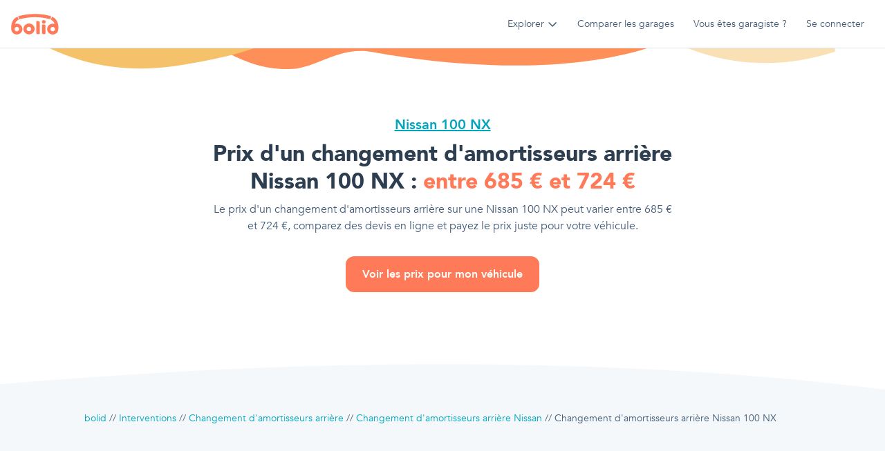

--- FILE ---
content_type: text/html; charset=utf-8
request_url: https://www.bolid.be/interventions/changement-amortisseurs-arriere/nissan/100-nx
body_size: 23780
content:
<!DOCTYPE html><html lang="fr"><head><meta charSet="utf-8"/><meta name="viewport" content="width=device-width"/><meta name="next-head-count" content="2"/><link data-react-helmet="true" rel="preconnect" href="https://mcqueen.s3.eu-west-3.amazonaws.com"/><link data-react-helmet="true" rel="dns-prefetch" href="https://mcqueen.s3.eu-west-3.amazonaws.com"/><link data-react-helmet="true" rel="preconnect" href="https://bolid-api.s3.amazonaws.com"/><link data-react-helmet="true" rel="dns-prefetch" href="https://bolid-api.s3.amazonaws.com"/><link data-react-helmet="true" rel="preconnect" href="https://bolid-cms.s3.amazonaws.com"/><link data-react-helmet="true" rel="dns-prefetch" href="https://bolid-cms.s3.amazonaws.com"/><link data-react-helmet="true" rel="preload" href="https://mcqueen.s3.eu-west-3.amazonaws.com/fonts/Avenir-Black.woff2" as="font" crossorigin="anonymous"/><link data-react-helmet="true" rel="preload" href="https://mcqueen.s3.eu-west-3.amazonaws.com/fonts/Avenir-Heavy.woff2" as="font" crossorigin="anonymous"/><link data-react-helmet="true" rel="preload" href="https://mcqueen.s3.eu-west-3.amazonaws.com/fonts/Avenir-Book.woff2" as="font" crossorigin="anonymous"/><link data-react-helmet="true" rel="manifest" href="/static/manifest.json"/><link data-react-helmet="true" rel="apple-touch-icon" sizes="152x152" href="/static/icons/apple-touch-icon.png"/><link data-react-helmet="true" rel="shortcut icon" href="/static/icons/favicon.ico"/><link data-react-helmet="true" rel="icon" type="image/png" sizes="32x32" href="/static/icons/favicon-32x32.png"/><link data-react-helmet="true" rel="icon" type="image/png" sizes="16x16" href="/static/icons/favicon-16x16.png"/><link data-react-helmet="true" rel="canonical" href="https://www.bolid.be/interventions/changement-amortisseurs-arriere/nissan/100-nx"/><meta data-react-helmet="true" name="viewport" content="minimum-scale=1, initial-scale=1, width=device-width, shrink-to-fit=no, user-scalable=no, viewport-fit=cover"/><meta data-react-helmet="true" property="og:title" content="Changement D&#x27;amortisseurs Arrière Nissan 100 NX : Prix et Devis en Ligne • bolid"/><meta data-react-helmet="true" name="description" content="Faites le changement d&#x27;amortisseurs arrière sur votre Nissan 100 NX au meilleur prix : comparez les devis des meilleurs garages près de chez vous et prenez rendez-vous directement en ligne."/><meta data-react-helmet="true" property="og:description" content="Faites le changement d&#x27;amortisseurs arrière sur votre Nissan 100 NX au meilleur prix : comparez les devis des meilleurs garages près de chez vous et prenez rendez-vous directement en ligne."/><meta data-react-helmet="true" property="og:image" content="https://bolid-api.s3.amazonaws.com/media/seo/seoservice/changement-amortisseurs-arriere/aspect/7-3/width/1024.jpeg"/><meta data-react-helmet="true" name="og:type" content="website"/><meta data-react-helmet="true" name="og:site_name" content="bolid"/><meta data-react-helmet="true" name="application-name" content="bolid"/><meta data-react-helmet="true" name="apple-mobile-web-app-capable" content="yes"/><meta data-react-helmet="true" name="apple-mobile-web-app-status-bar-style" content="default"/><meta data-react-helmet="true" name="apple-mobile-web-app-title" content="bolid"/><meta data-react-helmet="true" name="format-detection" content="telephone=no"/><meta data-react-helmet="true" name="mobile-web-app-capable" content="yes"/><meta data-react-helmet="true" name="theme-color" content="#ffffff"/><meta data-react-helmet="true" name="92bc406808" content="92bc4068080fb2de3771d4279db5fa2f"/><script data-react-helmet="true" type="application/ld+json">{"@context":"https://schema.org","@graph":[{"@type":"WebPage","url":"https://www.bolid.be/interventions/changement-amortisseurs-arriere/nissan/100-nx","name":"Changement D'amortisseurs Arrière Nissan 100 NX : Prix et Devis en Ligne • bolid","inLanguage":"fr-BE","description":"Faites le changement d'amortisseurs arrière sur votre Nissan 100 NX au meilleur prix : comparez les devis des meilleurs garages près de chez vous et prenez rendez-vous directement en ligne.","isPartOf":{"@type":"WebSite","url":"https://www.bolid.be/","name":"bolid","genre":"automotive","description":"Comparateur de garages avec prise de rendez-vous","publisher":{"@type":"Organization","name":"bolid","legalname":"bolid SA","description":"Obtenez gratuitement des devis pour vos réparations auto et prenez rendez-vous en ligne dans les meilleurs garages près de chez vous.","slogan":"Comparez les meilleurs garages aux meilleurs prix","logo":{"@type":"ImageObject","url":"https://www.bolid.be/static/logomark-square-192x192.jpg"},"url":"https://www.bolid.be/","address":{"@type":"PostalAddress","addressLocality":"Bruxelles, Belgique","postalCode":"1000","streetAddress":"145 Boulevard du Midi","addressCountry":{"@type":"Country","name":"Belgique"}},"aggregateRating":{"@type":"AggregateRating","bestRating":5,"reviewCount":637,"ratingValue":4.7,"worstRating":1}}}},{"@type":"BreadcrumbList","itemListElement":[{"@type":"ListItem","position":1,"item":{"@id":"https://www.bolid.be/","name":"bolid"}},{"@type":"ListItem","position":2,"item":{"@id":"https://www.bolid.be/interventions","name":"Interventions"}},{"@type":"ListItem","position":3,"item":{"@id":"https://www.bolid.be/interventions/changement-amortisseurs-arriere","name":"Changement d'amortisseurs arrière"}},{"@type":"ListItem","position":4,"item":{"@id":"https://www.bolid.be/interventions/changement-amortisseurs-arriere/nissan","name":"Changement d'amortisseurs arrière Nissan"}},{"@type":"ListItem","position":5,"item":{"@id":"https://www.bolid.be/interventions/changement-amortisseurs-arriere/nissan/100-nx","name":"Changement d'amortisseurs arrière Nissan 100 NX"}}]},{"@type":"FAQPage","mainEntity":[{"@type":"Question","name":"Quel est le prix d'un changement d'amortisseurs arrière sur une Nissan 100 NX ?","acceptedAnswer":{"@type":"Answer","text":"\n      <p>\n        En moyenne, <b>le prix pour changer des amortisseurs arrière sur une Nissan 100 NX est de 707 €</b>.\n      </p>\n      <p>\n        Toutefois, le prix d'un changement d'amortisseurs arrière peut être très variable d'un modèle de Nissan 100 NX à l'autre. Nous vous conseillons donc de contacter des garagistes sur bolid pour savoir quel est le meilleur prix pour changer des amortisseurs arrière sur votre Nissan 100 NX.\n      </p>\n    "}},{"@type":"Question","name":"Quel est le temps de main d'oeuvre pour changer des amortisseurs arrière sur une Nissan 100 NX ?","acceptedAnswer":{"@type":"Answer","text":"\n      <p>\n        En moyenne, <b>le temps de main d'oeuvre pour changer des amortisseurs arrière sur une Nissan 100 NX est de 3h 06 mins</b>.\n      </p>\n      <p>\n        Toutefois, le temps de main d'oeuvre pour le changement d'amortisseurs arrière sur une Nissan 100 NX peut être très variable d'un modèle à l'autre. Nous vous conseillons donc de contacter des garagistes sur bolid pour comparer leurs temps de main d'oeuvre pour un changement d'amortisseurs arrière sur votre Nissan 100 NX.\n      </p>\n    "}}]}]}</script><style data-react-helmet="true" data-href="https://mcqueen.s3.eu-west-3.amazonaws.com/fonts/Avenir.css">
              @font-face{font-family:Avenir;src:url(https://mcqueen.s3.eu-west-3.amazonaws.com/fonts/Avenir-Black.eot);src:url(https://mcqueen.s3.eu-west-3.amazonaws.com/fonts/Avenir-Black.eot#iefix) format("embedded-opentype"),url(https://mcqueen.s3.eu-west-3.amazonaws.com/fonts/Avenir-Black.woff2) format("woff2"),url(https://mcqueen.s3.eu-west-3.amazonaws.com/fonts/Avenir-Black.woff) format("woff"),url(https://mcqueen.s3.eu-west-3.amazonaws.com/fonts/Avenir-Black.ttf) format("truetype");font-weight:700;font-style:normal;font-display:swap}@font-face{font-family:Avenir;src:url(https://mcqueen.s3.eu-west-3.amazonaws.com/fonts/Avenir-Heavy.eot);src:url(https://mcqueen.s3.eu-west-3.amazonaws.com/fonts/Avenir-Heavy.eot#iefix) format("embedded-opentype"),url(https://mcqueen.s3.eu-west-3.amazonaws.com/fonts/Avenir-Heavy.woff2) format("woff2"),url(https://mcqueen.s3.eu-west-3.amazonaws.com/fonts/Avenir-Heavy.woff) format("woff"),url(https://mcqueen.s3.eu-west-3.amazonaws.com/fonts/Avenir-Heavy.ttf) format("truetype");font-weight:600;font-style:normal;font-display:swap}@font-face{font-family:Avenir;src:url(https://mcqueen.s3.eu-west-3.amazonaws.com/fonts/Avenir-Book.eot);src:url(https://mcqueen.s3.eu-west-3.amazonaws.com/fonts/Avenir-Book.eot#iefix) format("embedded-opentype"),url(https://mcqueen.s3.eu-west-3.amazonaws.com/fonts/Avenir-Book.woff2) format("woff2"),url(https://mcqueen.s3.eu-west-3.amazonaws.com/fonts/Avenir-Book.woff) format("woff"),url(https://mcqueen.s3.eu-west-3.amazonaws.com/fonts/Avenir-Book.ttf) format("truetype");font-weight:400;font-style:normal;font-display:swap}
            </style><title data-react-helmet="true">Changement D&#x27;amortisseurs Arrière Nissan 100 NX : Prix et Devis en Ligne • bolid</title><script async="" src="https://pagead2.googlesyndication.com/pagead/js/adsbygoogle.js?client=ca-pub-3278244639979908" crossorigin="anonymous"></script><link rel="preload" href="/_next/static/css/cd2b849a5078775b.css" as="style"/><link rel="stylesheet" href="/_next/static/css/cd2b849a5078775b.css" data-n-g=""/><link rel="preload" href="/_next/static/css/35086f0b8cf2c018.css" as="style"/><link rel="stylesheet" href="/_next/static/css/35086f0b8cf2c018.css" data-n-p=""/><noscript data-n-css=""></noscript><script defer="" nomodule="" src="/_next/static/chunks/polyfills-0d1b80a048d4787e.js"></script><script src="/_next/static/chunks/webpack-369da85799d2b10e.js" defer=""></script><script src="/_next/static/chunks/framework-2c63c668f22641d0.js" defer=""></script><script src="/_next/static/chunks/main-b11f008df4055a58.js" defer=""></script><script src="/_next/static/chunks/pages/_app-41ddc1a46eeb44cf.js" defer=""></script><script src="/_next/static/chunks/4399-286b588f6dfa0931.js" defer=""></script><script src="/_next/static/chunks/2894-a832d7ef0d509902.js" defer=""></script><script src="/_next/static/chunks/3663-cdd34b2fcfa581ac.js" defer=""></script><script src="/_next/static/chunks/7450-4c88559bdf84e101.js" defer=""></script><script src="/_next/static/chunks/pages/interventions/%5BseoServiceSlug%5D/%5BseoManufacturerSlug%5D/%5BseoVehicleSlug%5D-663d0c8db0859cf1.js" defer=""></script><script src="/_next/static/q3VSmdxLz1maKZrWfLdVS/_buildManifest.js" defer=""></script><script src="/_next/static/q3VSmdxLz1maKZrWfLdVS/_ssgManifest.js" defer=""></script></head><body><div><!-- 655a3563a9e57e13 --></div><noscript><iframe src="https://www.googletagmanager.com/ns.html?id=GTM-NR87HD3" height="0" width="0" style="display:none;visibility:hidden"></iframe></noscript><div id="__next" data-reactroot=""><div class="relative z-5"><div id="banner-alert" class="" style="z-index:99"></div><div class="Header_headerContainer__dmgLJ"><div class="Header_header__OynU2"><div class="flex items-center justify-between w-full h-full bg-white px-3 border-b"><div class="flex items-center h-full"><a class="hidden h-full items-center medium:flex" href="/"><svg height="30" viewBox="0 0 69 30" fill="none" xmlns="http://www.w3.org/2000/svg"><path d="M50.0469 11.6637C50.0351 13.1511 48.8459 14.226 47.2525 14.1903C45.691 14.1546 44.5997 13.0899 44.6129 11.6145C44.6268 10.1082 45.7764 9.06835 47.3983 9.0946C48.9404 9.11883 50.058 10.2038 50.0469 11.6637Z" fill="#FF7A59"></path><path d="M58.0207 4.27346C57.6991 5.55967 57.2643 6.35994 56.9253 7.43683C56.7961 7.8474 56.8329 8.02441 56.1737 7.84067C41.4207 3.77741 28.0924 3.84472 12.4579 7.78211C11.9023 7.92143 11.6939 7.90932 11.5223 7.31097C11.2215 6.24956 10.8603 5.20295 10.4637 4.17586C10.2942 3.73636 10.3866 3.59098 10.7832 3.46242C23.9247 -0.799382 45.8052 -0.866689 57.7102 3.5903C58.1117 3.7404 58.1082 3.79895 58.0207 4.27346Z" fill="#FF7A59"></path><path d="M44.8502 21.7897C44.8502 20.0909 44.9197 18.3888 44.8238 16.6947C44.7745 15.7995 45.0913 15.4744 45.9505 15.4724C46.459 15.4724 46.9681 15.3997 47.4787 15.4152C49.1277 15.465 49.7938 16.1058 49.8195 17.6955C49.8452 19.2705 49.8258 20.8461 49.8265 22.4211C49.8265 24.4598 49.8126 26.4984 49.8362 28.5371C49.8418 29.0197 49.741 29.2607 49.1833 29.3138C48.39 29.3899 47.603 29.5158 46.8035 29.4195C45.465 29.258 44.8836 28.6637 44.8655 27.3499C44.8391 25.4969 44.8586 23.6433 44.8586 21.7897H44.8502Z" fill="#FF7A59"></path><path d="M41.464 20.5533C41.464 23.2079 41.4495 25.8631 41.4772 28.5169C41.4828 29.0621 41.3314 29.2768 40.7521 29.3246C40.0574 29.3805 39.3628 29.501 38.6599 29.441C37.122 29.3078 36.5107 28.6879 36.4968 27.1762C36.4781 25.1698 36.4913 23.1635 36.4913 21.1571C36.4913 17.9466 36.5093 14.7361 36.4746 11.5263C36.4677 10.8977 36.6684 10.619 37.2991 10.6177C37.3308 10.6151 37.3624 10.6108 37.3936 10.6049C41.3064 10.2011 41.5648 11.1198 41.4765 13.9789C41.4092 16.169 41.4633 18.3619 41.464 20.5533Z" fill="#FF7A59"></path><path d="M62.9087 14.7165C62.0008 12.0054 60.5991 9.88061 57.9679 8.72631C57.6331 8.57891 57.5768 8.40863 57.7109 8.08556C58.1839 6.94137 58.6542 5.79717 59.0807 4.63884C59.2821 4.09231 59.5787 4.33731 59.8809 4.4699C62.9413 5.81601 65.1391 8.00278 66.5221 10.9467C68.4559 15.0605 68.9185 19.4077 68.1017 23.7961C67.3049 28.0733 62.8003 30.7286 58.5159 29.7533C54.0822 28.7437 51.3739 24.5607 52.4102 20.3258C53.4466 16.0909 57.8442 13.5084 62.2328 14.5415C62.4065 14.5826 62.5829 14.6317 62.9087 14.7165ZM56.9614 21.999C56.8829 23.7261 58.293 25.2129 60.1059 25.3145C61.9189 25.4161 63.5005 23.9892 63.5616 22.2043C63.6214 20.4873 62.1543 18.9844 60.3664 18.9305C58.5784 18.8767 57.0413 20.2612 56.9614 21.999Z" fill="#FF7A59"></path><path d="M5.71692 14.687C8.52595 13.9029 10.987 14.2731 13.2021 15.873C16.164 18.0126 17.2309 21.9197 15.7722 25.1672C15.0464 26.7975 13.7729 28.142 12.1588 28.9823C10.5446 29.8226 8.68467 30.1093 6.8811 29.7958C3.28506 29.1732 0.575356 26.1492 0.290563 22.5894C-0.0192364 18.716 0.295425 14.9381 1.88818 11.3339C3.23922 8.27077 5.4217 5.94536 8.56415 4.50704C9.09693 4.26339 9.42201 4.18128 9.64568 4.88395C9.97353 5.91171 10.4202 6.90312 10.8404 7.90328C11.0023 8.28827 11.0585 8.50904 10.5515 8.74124C7.97929 9.91169 6.56991 12.0015 5.71692 14.687ZM11.6351 22.0954C11.632 21.4653 11.4362 20.8503 11.0723 20.3282C10.7084 19.8061 10.1928 19.4003 9.59083 19.1622C8.98884 18.9241 8.32747 18.8643 7.69044 18.9906C7.05341 19.1168 6.46934 19.4233 6.01215 19.8713C5.55496 20.3193 5.2452 20.8886 5.12208 21.5073C4.99895 22.1259 5.068 22.766 5.32047 23.3466C5.57294 23.9272 5.99749 24.4222 6.5404 24.7689C7.0833 25.1157 7.72015 25.2985 8.37036 25.2944C9.23878 25.2826 10.0676 24.9406 10.6783 24.3422C11.289 23.7438 11.6326 22.9369 11.6351 22.0954Z" fill="#FF7A59"></path><path d="M25.9691 13.9963C24.3603 13.9963 22.7877 14.4586 21.4501 15.3246C20.1124 16.1906 19.0699 17.4216 18.4542 18.8617C17.8386 20.3019 17.6775 21.8866 17.9914 23.4154C18.3052 24.9443 19.0799 26.3487 20.2175 27.4509C21.355 28.5532 22.8044 29.3038 24.3822 29.6079C25.96 29.912 27.5955 29.7559 29.0818 29.1594C30.5681 28.5629 31.8384 27.5527 32.7322 26.2566C33.626 24.9605 34.103 23.4367 34.103 21.8778C34.103 19.7875 33.2461 17.7828 31.7207 16.3048C30.1952 14.8267 28.1263 13.9963 25.9691 13.9963ZM25.8697 25.1253C25.2174 25.1253 24.5798 24.9379 24.0374 24.5868C23.4951 24.2356 23.0724 23.7365 22.8227 23.1526C22.5731 22.5687 22.5078 21.9261 22.6351 21.3062C22.7623 20.6863 23.0764 20.1169 23.5377 19.67C23.9989 19.2231 24.5866 18.9187 25.2263 18.7954C25.8661 18.6721 26.5292 18.7354 27.1318 18.9772C27.7345 19.2191 28.2496 19.6287 28.612 20.1542C28.9744 20.6798 29.1678 21.2976 29.1678 21.9297C29.1678 22.7772 28.8203 23.59 28.2018 24.1894C27.5833 24.7887 26.7444 25.1253 25.8697 25.1253Z" fill="#FF7A59"></path></svg></a><button class="flex items-center medium:hidden" aria-label="Ouvrir la navigation mobile de bolid"><svg width="40" height="40" viewBox="0 0 71 70" fill="none" xmlns="http://www.w3.org/2000/svg"><path fill-rule="evenodd" clip-rule="evenodd" d="M0.709656 34.9998C0.709656 54.3297 16.38 70 35.7095 70C55.0394 70 70.7097 54.3297 70.7097 34.9998C70.7097 15.6699 55.0394 0 35.7095 0C16.38 0 0.709656 15.6699 0.709656 34.9998Z" fill="#FF7A59"></path><path d="M14.4749 39.1732C14.3146 37.0472 14.5939 34.9541 15.1195 32.9054C16.6071 27.1155 20.1104 23.2255 26.0144 21.6951C32.7251 19.9558 39.4275 20.0085 46.0927 21.9518C51.4026 23.5011 54.5703 27.1427 56.0488 32.3187C57.0078 35.6798 57.2371 39.2056 56.7215 42.6617C56.2827 45.6887 53.596 48.5487 50.5563 49.2118C47.0076 49.9852 43.6143 48.7182 41.7316 45.6986C41.1011 44.6866 40.4383 44.4126 39.3242 44.4472C36.7284 44.5294 34.1276 44.5113 31.5309 44.4537C30.6714 44.4348 30.2243 44.7269 29.7789 45.4518C27.8086 48.6606 24.3244 50.07 20.7633 49.211C17.2922 48.3734 14.8129 45.4263 14.4823 41.7032C14.4129 40.8673 14.4749 40.0174 14.4749 39.1732ZM20.1492 33.3192C25.6318 32.5639 28.5599 34.1157 30.5871 38.8449C30.9318 39.6488 31.4251 39.6562 32.0697 39.6554C34.4036 39.6554 36.7383 39.6167 39.0705 39.6751C40.0531 39.6998 40.5581 39.4538 40.8994 38.4327C41.5936 36.3486 43.0283 34.8076 45.0432 33.8548C46.9233 32.9646 48.8985 32.8733 51.1786 33.3702C50.2927 30.3819 48.7514 28.1588 46.0134 27.155C39.3755 24.7221 32.6276 24.7163 25.9153 26.8967C22.8674 27.884 21.0938 30.1738 20.1492 33.3192ZM48.6109 44.5261C50.4877 44.5204 51.9662 43.0583 51.9464 41.2285C51.9274 39.4373 50.3613 37.8815 48.5828 37.8864C46.8043 37.8913 45.2613 39.4554 45.277 41.254C45.287 43.1505 46.696 44.5327 48.6109 44.5261ZM22.7294 44.5212C24.5475 44.5212 26.1301 42.9991 26.1128 41.2556C26.0963 39.4834 24.5508 37.9341 22.7624 37.8955C21.0046 37.8568 19.4616 39.4085 19.4476 41.2293C19.4319 43.1332 20.812 44.5179 22.7294 44.5212Z" fill="#fff"></path></svg><svg aria-hidden="true" role="img" viewBox="0 0 16 16" width="16" height="16" fill="currentColor" style="display:inline-block;vertical-align:text-bottom" class="ml-1 duration-200"><path d="M8.025 11.725c-.2 0-.4-.1-.5-.2l-5-5c-.3-.3-.3-.8 0-1.1.3-.3.8-.3 1.1 0l4.4 4.4 4.5-4.5c.3-.3.8-.3 1.1 0 .3.3.3.8 0 1.1l-5 5c-.2.2-.4.3-.6.3Z" fill="currentColor"></path></svg></button></div><div class="hidden items-center h-full medium:flex ml-auto"><div class="flex items-center h-full"><div class="flex items-center h-full"><div class="inline-block"><div class="cursor-pointer flex items-center Header_headerLink__WCc79"><span>Explorer</span><svg aria-hidden="true" role="img" viewBox="0 0 16 16" width="16" height="16" fill="currentColor" style="display:inline-block;vertical-align:text-bottom" class="text-black-300 shrink-0 ml-1 duration-200"><path d="M8.025 11.725c-.2 0-.4-.1-.5-.2l-5-5c-.3-.3-.3-.8 0-1.1.3-.3.8-.3 1.1 0l4.4 4.4 4.5-4.5c.3-.3.8-.3 1.1 0 .3.3.3.8 0 1.1l-5 5c-.2.2-.4.3-.6.3Z" fill="currentColor"></path></svg></div></div><div role="dialog" class="Popover_popover__iUb1K" style="position:absolute;left:0;top:0"><div class="Popover_content__jTVZ3 Popover_contentHasBorder__ntcIs"><div class="Popover_popoverBorder__oJgt0 Popover_popoverBorderColorBlue__11Rbb"></div><div class="flex flex-wrap -mx-2 medium:p-2" style="max-width:720px"><div class="p-2 flex items-start" style="min-width:250px"><div class="flex items-center justify-center shrink-0 mr-2 p-1 bg-purple-200 text-purple rounded-small"><svg aria-hidden="true" role="img" viewBox="0 0 16 16" width="16" height="16" fill="currentColor" style="display:inline-block;vertical-align:text-bottom"><path fill-rule="evenodd" clip-rule="evenodd" d="M1 13.358 5.976 15l4.878-2.76L15 13.882V2.685L10.746 1 5.824 3.785 1 2.192v11.166Zm8.4-1.892L6.6 13.05V4.943l2.8-1.585v8.108Zm1.4-.74 2.8 1.108v-8.21l-2.746-1.088-.054.03v8.16Zm-8.4 1.633 2.8.924V5.04l-2.8-.924v8.243Z" fill="currentColor"></path></svg></div><div><a class="block" href="/garages"><div class="Title_title6__e5wM3 font-700 mb-1">Garages en Belgique</div></a><div><div><a class="block" href="/garages/bruxelles"><span class="Text_text3__MW_N2 underline hover:text-blue whitespace-nowrap">Garages Bruxelles</span></a></div><div><a class="block" href="/garages/charleroi"><span class="Text_text3__MW_N2 underline hover:text-blue whitespace-nowrap">Garages Charleroi</span></a></div><div><a class="block" href="/garages/liege"><span class="Text_text3__MW_N2 underline hover:text-blue whitespace-nowrap">Garages Liège</span></a></div><div><a class="block" href="/garages/mons"><span class="Text_text3__MW_N2 underline hover:text-blue whitespace-nowrap">Garages Mons</span></a></div><div><a class="block" href="/garages/namur"><span class="Text_text3__MW_N2 underline hover:text-blue whitespace-nowrap">Garages Namur</span></a></div></div></div></div><div class="p-2 flex items-start" style="min-width:250px"><div class="flex items-center justify-center shrink-0 mr-2 p-1 bg-orange-200 text-orange rounded-small"><svg aria-hidden="true" role="img" viewBox="0 0 16 16" width="16" height="16" fill="currentColor" style="display:inline-block;vertical-align:text-bottom"><path d="m6.192 2.061.336.583-.336-.583Zm1.328-.64.14.658-.14-.657ZM3.566 3.578l-.336-.582.336.582Zm-1.218.83-.5-.45.5.45Zm-.466.807.64.208-.64-.208Zm0 5.971.64-.207-.64.207Zm.466.808.5-.45-.5.45Zm1.218.83.336-.583-.336.583Zm2.626 1.516-.336.582.336-.582Zm1.328.64.14-.659-.14.658Zm.932 0-.14-.659.14.658Zm1.327-.64.337.582.018-.01.018-.013-.373-.56Zm0 0-.336-.583-.019.011-.018.012.373.56Zm2.626-1.516-.336-.583.336.583Zm1.218-.83-.5-.45.5.45Zm.466-.808-.64-.207.64.207Zm0-5.97-.64.207.64-.208Zm-.466-.808-.5.45.5-.45Zm-1.218-.83-.336.583.336-.583ZM9.78 2.061l-.339.581.003.002.336-.583Zm0 0 .34-.58-.003-.002-.337.582Zm-1.327-.64-.14.658.14-.657ZM6.528 2.645c.693-.4.913-.518 1.131-.565L7.38.764c-.476.1-.909.36-1.523.715l.672 1.165ZM3.902 4.16l2.626-1.516-.672-1.165L3.23 2.995l.672 1.165Zm-1.054.697c.15-.166.362-.297 1.054-.697L3.23 2.995c-.614.354-1.056.6-1.381.962l1 .9Zm-.326.565c.068-.209.18-.401.326-.565l-1-.9c-.273.304-.48.661-.605 1.05l1.279.415Zm-.077 1.262c0-.8.008-1.05.077-1.262l-1.28-.415c-.15.463-.142.968-.142 1.677h1.345Zm0 3.032V6.684H1.1v3.032h1.345Zm.077 1.262c-.069-.213-.077-.462-.077-1.262H1.1c0 .71-.008 1.214.143 1.677l1.279-.415Zm.326.565a1.57 1.57 0 0 1-.326-.565l-1.28.415c.127.389.333.746.607 1.05l1-.9Zm1.054.697c-.692-.4-.904-.531-1.054-.697l-1 .9c.326.362.768.607 1.382.962l.672-1.165Zm2.626 1.516L3.902 12.24l-.672 1.165 2.626 1.516.672-1.165Zm1.131.564c-.218-.046-.438-.164-1.13-.564l-.673 1.165c.614.355 1.047.614 1.524.715l.28-1.316Zm.653 0a1.567 1.567 0 0 1-.653 0l-.28 1.316c.4.085.813.085 1.213 0l-.28-1.316Zm1.131-.564c-.693.4-.913.518-1.131.564l.28 1.316c.476-.1.91-.36 1.524-.715l-.673-1.165Zm-.037.023.746 1.12-.746-1.12Zm2.663-1.539-2.626 1.516.673 1.165 2.626-1.516-.673-1.165Zm1.054-.697c-.15.166-.361.297-1.054.697l.672 1.165c.615-.354 1.056-.6 1.382-.962l-1-.9Zm.326-.565a1.57 1.57 0 0 1-.326.565l1 .9c.273-.304.48-.661.606-1.05l-1.28-.415Zm.077-1.262c0 .8-.008 1.05-.077 1.262l1.28.415c.15-.463.142-.968.142-1.677h-1.345Zm0-3.032v3.032h1.345V6.684h-1.345Zm-.077-1.262c.07.213.077.462.077 1.262h1.345c0-.71.008-1.214-.142-1.677l-1.28.415Zm-.326-.565c.147.164.258.356.326.565l1.28-.415a2.914 2.914 0 0 0-.606-1.05l-1 .9ZM12.07 4.16c.693.4.905.531 1.054.697l1-.9c-.326-.362-.767-.608-1.381-.962l-.673 1.165ZM9.443 2.644l2.626 1.516.672-1.165-2.625-1.516-.673 1.165Zm-.003-.002.678-1.162-.678 1.162ZM8.312 2.08c.218.047.438.165 1.131.565l.673-1.165C9.5 1.124 9.068.865 8.592.764l-.28 1.315Zm-.653 0a1.57 1.57 0 0 1 .653 0l.28-1.315a2.915 2.915 0 0 0-1.212 0l.28 1.315ZM9.555 8.2a1.57 1.57 0 0 1-1.57 1.57v1.345A2.915 2.915 0 0 0 10.9 8.2H9.555Zm-1.57-1.57c.867 0 1.57.703 1.57 1.57H10.9a2.915 2.915 0 0 0-2.914-2.914V6.63ZM6.417 8.2c0-.867.703-1.57 1.57-1.57V5.287A2.915 2.915 0 0 0 5.07 8.2h1.345Zm1.57 1.57a1.57 1.57 0 0 1-1.57-1.57H5.071a2.915 2.915 0 0 0 2.915 2.915V9.769Z" fill="currentColor"></path></svg></div><div><a class="block" href="/interventions"><div class="Title_title6__e5wM3 font-700 mb-1">Interventions populaires</div></a><div><div><a class="block" href="/interventions/changement-amortisseurs-avant"><span class="Text_text3__MW_N2 underline hover:text-blue whitespace-nowrap">Changement d&#x27;amortisseurs avant</span></a></div><div><a class="block" href="/interventions/changement-embrayage"><span class="Text_text3__MW_N2 underline hover:text-blue whitespace-nowrap">Changement d&#x27;embrayage</span></a></div><div><a class="block" href="/interventions/changement-courroie-de-distribution"><span class="Text_text3__MW_N2 underline hover:text-blue whitespace-nowrap">Changement de courroie de distribution</span></a></div><div><a class="block" href="/interventions/changement-disques-de-frein"><span class="Text_text3__MW_N2 underline hover:text-blue whitespace-nowrap">Changement de disques de frein</span></a></div><div><a class="block" href="/interventions/entretien-vidange"><span class="Text_text3__MW_N2 underline hover:text-blue whitespace-nowrap">Vidange d&#x27;huile</span></a></div></div></div></div><div class="p-2 flex items-start" style="min-width:250px"><div class="flex items-center justify-center shrink-0 mr-2 p-1 bg-red-200 text-red rounded-small"><svg aria-hidden="true" role="img" viewBox="0 0 16 16" width="16" height="16" fill="currentColor" style="display:inline-block;vertical-align:text-bottom"><path d="M14.99 6.334h-1.496l-.899-2.231a2.291 2.291 0 0 0-2.125-1.436H5.53c-.935 0-1.777.568-2.126 1.435l-.898 2.231H1.01a.344.344 0 0 0-.334.427l.172.688a.344.344 0 0 0 .333.26h.324a2.71 2.71 0 0 0-.381 1.375v3.896c0 .38.308.688.687.688h.459c.38 0 .687-.308.687-.688v-.687h10.084v.687c0 .38.308.688.687.688h.458c.38 0 .688-.308.688-.688V9.083c0-.504-.145-.969-.381-1.374h.324a.344.344 0 0 0 .333-.26l.172-.688a.344.344 0 0 0-.334-.427ZM4.68 4.616a.912.912 0 0 1 .85-.574h4.94c.376 0 .71.225.85.574l.691 1.717H3.99l.69-1.717Zm8.82 5.842a.459.459 0 0 1-.458.459H2.958a.459.459 0 0 1-.458-.459V9.083c0-.758.617-1.375 1.375-1.375h8.25c.758 0 1.375.617 1.375 1.375v1.375ZM4.333 8.396c-.55 0-.916.365-.916.914 0 .548.366.914.916.914s1.375.091 1.375-.457c0-.549-.825-1.371-1.375-1.371Zm7.334 0c-.55 0-1.375.822-1.375 1.37 0 .55.825.458 1.375.458s.916-.366.916-.914c0-.549-.366-.914-.916-.914Z" fill="currentColor"></path></svg></div><div><a class="block" href="/vehicules"><div class="Title_title6__e5wM3 font-700 mb-1">Carnets d&#x27;entretien</div></a><div><div><a class="block" href="/vehicules/audi"><span class="Text_text3__MW_N2 underline hover:text-blue whitespace-nowrap">Carnet d&#x27;entretien Audi</span></a></div><div><a class="block" href="/vehicules/citroen"><span class="Text_text3__MW_N2 underline hover:text-blue whitespace-nowrap">Carnet d&#x27;entretien Citroen</span></a></div><div><a class="block" href="/vehicules/opel"><span class="Text_text3__MW_N2 underline hover:text-blue whitespace-nowrap">Carnet d&#x27;entretien Opel</span></a></div><div><a class="block" href="/vehicules/renault"><span class="Text_text3__MW_N2 underline hover:text-blue whitespace-nowrap">Carnet d&#x27;entretien Renault</span></a></div><div><a class="block" href="/vehicules/volkswagen"><span class="Text_text3__MW_N2 underline hover:text-blue whitespace-nowrap">Carnet d&#x27;entretien Volkswagen</span></a></div></div></div></div><div class="p-2 flex items-start" style="min-width:250px"><div class="flex items-center justify-center shrink-0 mr-2 p-1 bg-blue-200 text-blue rounded-small"><svg aria-hidden="true" role="img" viewBox="0 0 16 16" width="16" height="16" fill="currentColor" style="display:inline-block;vertical-align:text-bottom"><path d="M8 15.425c-.515 0-1.03-.147-1.397-.514l-.882-.736c-.147-.073-.294-.147-.441-.147l-1.176-.147a2.134 2.134 0 0 1-1.985-1.985l-.074-1.176c0-.147-.073-.294-.147-.441l-.735-.882C.5 8.588.5 7.412 1.163 6.53l.735-.883c.074-.147.147-.294.147-.44l.074-1.103c.073-1.03.955-1.912 1.985-1.985l1.176-.074c.147 0 .294-.073.44-.147l.883-.735C7.412.5 8.588.5 9.47 1.163l.882.735c.147.074.295.147.442.147l1.102.074a2.134 2.134 0 0 1 1.985 1.985l.074 1.176c0 .147.073.294.147.441l.735.882c.662.809.662 1.985 0 2.867l-.735.883c-.074.147-.147.294-.147.44l-.074 1.103a2.134 2.134 0 0 1-1.985 1.985l-1.176.074c-.147 0-.294.073-.441.147l-.882.735A2.008 2.008 0 0 1 8 15.425Zm0-13.6a.835.835 0 0 0-.588.22l-.882.735a2.416 2.416 0 0 1-1.177.515l-1.102.073a1.096 1.096 0 0 0-.883.883l-.073 1.102c-.074.441-.22.81-.515 1.177l-.735.882a.996.996 0 0 0 0 1.25l.735.882c.294.294.441.735.441 1.103l.074 1.176c.073.441.441.809.882.882l1.176.074c.441 0 .809.22 1.103.44l.882.736a.995.995 0 0 0 1.25 0l.882-.735c.294-.294.736-.441 1.103-.441l1.176-.074c.441-.073.809-.441.883-.882l.073-1.176c0-.441.22-.81.441-1.103l.735-.882a.995.995 0 0 0 0-1.25l-.735-.882c-.294-.294-.44-.736-.44-1.103l-.074-1.176a1.096 1.096 0 0 0-.883-.883l-1.176-.073c-.441 0-.809-.22-1.103-.441l-.882-.735c-.147-.22-.367-.294-.588-.294Z" fill="currentColor"></path><path d="M7.267 10.267c-.134 0-.334-.067-.4-.2l-2-2c-.267-.267-.267-.6 0-.867.266-.267.6-.267.866 0l1.6 1.6 2.934-2.933c.266-.267.6-.267.866 0 .267.266.267.6 0 .866L7.8 10.067c-.2.133-.4.2-.533.2Z" fill="currentColor"></path></svg></div><div><a class="block" href="/blog"><div class="Title_title6__e5wM3 font-700 mb-1">Guides pratiques</div></a><div><div><a class="block" href="/blog/amortisseurs"><span class="Text_text3__MW_N2 underline hover:text-blue whitespace-nowrap">Amortisseurs : Fonctionnement, durée de vie et prix</span></a></div><div><a class="block" href="/blog/courroie-de-distribution"><span class="Text_text3__MW_N2 underline hover:text-blue whitespace-nowrap">Courroie de distribution : Fonctionnement, durée de vie et prix</span></a></div><div><a class="block" href="/blog/disques-de-frein"><span class="Text_text3__MW_N2 underline hover:text-blue whitespace-nowrap">Disques de frein : Fonctionnement, durée de vie et prix</span></a></div><div><a class="block" href="/blog/embrayage"><span class="Text_text3__MW_N2 underline hover:text-blue whitespace-nowrap">Embrayage : Fonctionnement, durée de vie et prix</span></a></div><div><a class="block" href="/blog/vidange-huile"><span class="Text_text3__MW_N2 underline hover:text-blue whitespace-nowrap">Vidange d’huile : Fonctionnement, entretien et prix</span></a></div></div></div></div></div></div></div></div><div class="flex items-center h-full"><div class="cursor-pointer flex items-center Header_headerLink__WCc79"><span>Comparer les garages</span></div><a class="block flex items-center Header_headerLink__WCc79" href="/garagiste"><span>Vous êtes garagiste ?</span></a></div><div class="flex items-center h-full"><div class="cursor-pointer flex items-center Header_headerLink__WCc79"><span>Se connecter</span></div></div></div></div></div><div class="Header_mobileMenu__F3Uif" style="visibility:hidden"><div class=""><a class="block flex items-center justify-between cursor-pointer" href="/"><div class="text-title-4 font-700 text-black">Accueil</div><svg aria-hidden="true" role="img" viewBox="0 0 24 24" width="24" height="24" fill="currentColor" style="display:inline-block;vertical-align:text-bottom" class="text-black-300 shrink-0"><path d="M18.2 22.4H17.3c-1.5-.1-2.7-1.3-2.8-2.8V16.4c0-1.4-1.2-2.6-2.6-2.6-1.4 0-2.6 1.2-2.6 2.6V19.6c-.1 1.5-1.3 2.7-2.8 2.8h-.7c-.8 0-1.2 0-1.6-.1-.9-.3-1.7-1-1.9-1.9-.1-.4-.1-.8-.1-1.6v-6.6c0-1.2 0-1.8.2-2.5 0-.6.3-1.2.7-1.7.4-.5.9-.9 1.8-1.6l2.6-2c1.5-1.2 2.3-1.8 3.2-2 .8-.2 1.7-.2 2.6 0 .9.3 1.7.8 3.2 2l2.6 2c.9.7 1.4 1.1 1.8 1.6.4.5.6 1 .8 1.6.2.6.2 1.3.2 2.5v6.6c0 .8 0 1.2-.1 1.6-.3.9-1 1.7-1.9 1.9-.5.2-.9.2-1.7.2ZM12 12.1c2.4 0 4.4 2 4.4 4.4v3.1c0 .6.5 1 1 1H19.3c.4-.1.6-.4.7-.7V12.2c0-1.1 0-1.6-.1-2-.1-.4-.3-.7-.5-1-.3-.3-.7-.7-1.5-1.3l-2.6-2c-1.3-1-2-1.5-2.6-1.7-.5-.1-1.1-.1-1.6 0-.6.2-1.3.7-2.6 1.7L6 7.8c-.8.7-1.3 1-1.5 1.3-.2.3-.4.6-.5 1-.1.4-.1.9-.1 2V19.8c.1.4.4.6.7.7H6.5c.6 0 1-.5 1-1v-3.1c.1-2.3 2.1-4.3 4.5-4.3Z" fill="currentColor"></path></svg></a></div><div class="border-t mt-4 pt-4"><div class=""><div class="flex items-center justify-between cursor-pointer"><div class="text-title-4 font-700 text-black">Garages en Belgique</div><svg aria-hidden="true" role="img" viewBox="0 0 24 24" width="24" height="24" fill="currentColor" style="display:inline-block;vertical-align:text-bottom" class="text-black-300 shrink-0 duration-200"><path d="M11.9 16.8c-.2 0-.5-.1-.6-.3l-7-7c-.4-.3-.4-.9 0-1.2.3-.4.9-.4 1.2 0l6.4 6.4 6.4-6.4c.4-.4.9-.4 1.3 0s.4.9 0 1.3l-7 7c-.2.1-.5.2-.7.2Z" fill="currentColor"></path></svg></div><div class="mt-3 mb-4 hidden"><a class="block text-blue mt-1" href="/garages/bruxelles">Garages Bruxelles</a><a class="block text-blue mt-1" href="/garages/charleroi">Garages Charleroi</a><a class="block text-blue mt-1" href="/garages/liege">Garages Liège</a><a class="block text-blue mt-1" href="/garages/mons">Garages Mons</a><a class="block text-blue mt-1" href="/garages/namur">Garages Namur</a><a class="block text-blue flex items-center mt-2" href="/garages"><span>Plus <!-- -->de garages en belgique</span><svg aria-hidden="true" role="img" viewBox="0 0 16 16" width="16" height="16" fill="currentColor" style="display:inline-block;vertical-align:text-bottom" class="shrink-0 ml-2"><path d="M9.8 12.625c-.2 0-.4-.1-.5-.2-.3-.3-.3-.8 0-1.1l2.7-2.7H1.8c-.4 0-.8-.4-.8-.8s.4-.8.8-.8H12l-2.7-2.7c-.3-.3-.3-.8 0-1.1.3-.3.8-.3 1.1 0l4 4c.1.1.1.2.2.2 0 .1.1.2.1.3 0 .1 0 .2-.1.3 0 .1-.1.2-.2.2l-4 4c-.2.3-.4.4-.6.4Z" fill="currentColor"></path></svg></a></div></div><div class="mt-3"><div class="flex items-center justify-between cursor-pointer"><div class="text-title-4 font-700 text-black">Interventions populaires</div><svg aria-hidden="true" role="img" viewBox="0 0 24 24" width="24" height="24" fill="currentColor" style="display:inline-block;vertical-align:text-bottom" class="text-black-300 shrink-0 duration-200"><path d="M11.9 16.8c-.2 0-.5-.1-.6-.3l-7-7c-.4-.3-.4-.9 0-1.2.3-.4.9-.4 1.2 0l6.4 6.4 6.4-6.4c.4-.4.9-.4 1.3 0s.4.9 0 1.3l-7 7c-.2.1-.5.2-.7.2Z" fill="currentColor"></path></svg></div><div class="mt-3 mb-4 hidden"><a class="block text-blue mt-1" href="/interventions/changement-amortisseurs-avant">Changement d&#x27;amortisseurs avant</a><a class="block text-blue mt-1" href="/interventions/changement-embrayage">Changement d&#x27;embrayage</a><a class="block text-blue mt-1" href="/interventions/changement-courroie-de-distribution">Changement de courroie de distribution</a><a class="block text-blue mt-1" href="/interventions/changement-disques-de-frein">Changement de disques de frein</a><a class="block text-blue mt-1" href="/interventions/entretien-vidange">Vidange d&#x27;huile</a><a class="block text-blue flex items-center mt-2" href="/interventions"><span>Plus <!-- -->d&#x27;interventions populaires</span><svg aria-hidden="true" role="img" viewBox="0 0 16 16" width="16" height="16" fill="currentColor" style="display:inline-block;vertical-align:text-bottom" class="shrink-0 ml-2"><path d="M9.8 12.625c-.2 0-.4-.1-.5-.2-.3-.3-.3-.8 0-1.1l2.7-2.7H1.8c-.4 0-.8-.4-.8-.8s.4-.8.8-.8H12l-2.7-2.7c-.3-.3-.3-.8 0-1.1.3-.3.8-.3 1.1 0l4 4c.1.1.1.2.2.2 0 .1.1.2.1.3 0 .1 0 .2-.1.3 0 .1-.1.2-.2.2l-4 4c-.2.3-.4.4-.6.4Z" fill="currentColor"></path></svg></a></div></div><div class="mt-3"><div class="flex items-center justify-between cursor-pointer"><div class="text-title-4 font-700 text-black">Carnets d&#x27;entretien</div><svg aria-hidden="true" role="img" viewBox="0 0 24 24" width="24" height="24" fill="currentColor" style="display:inline-block;vertical-align:text-bottom" class="text-black-300 shrink-0 duration-200"><path d="M11.9 16.8c-.2 0-.5-.1-.6-.3l-7-7c-.4-.3-.4-.9 0-1.2.3-.4.9-.4 1.2 0l6.4 6.4 6.4-6.4c.4-.4.9-.4 1.3 0s.4.9 0 1.3l-7 7c-.2.1-.5.2-.7.2Z" fill="currentColor"></path></svg></div><div class="mt-3 mb-4 hidden"><a class="block text-blue mt-1" href="/vehicules/audi">Carnet d&#x27;entretien Audi</a><a class="block text-blue mt-1" href="/vehicules/citroen">Carnet d&#x27;entretien Citroen</a><a class="block text-blue mt-1" href="/vehicules/opel">Carnet d&#x27;entretien Opel</a><a class="block text-blue mt-1" href="/vehicules/renault">Carnet d&#x27;entretien Renault</a><a class="block text-blue mt-1" href="/vehicules/volkswagen">Carnet d&#x27;entretien Volkswagen</a><a class="block text-blue flex items-center mt-2" href="/vehicules"><span>Plus <!-- -->de carnets d&#x27;entretien</span><svg aria-hidden="true" role="img" viewBox="0 0 16 16" width="16" height="16" fill="currentColor" style="display:inline-block;vertical-align:text-bottom" class="shrink-0 ml-2"><path d="M9.8 12.625c-.2 0-.4-.1-.5-.2-.3-.3-.3-.8 0-1.1l2.7-2.7H1.8c-.4 0-.8-.4-.8-.8s.4-.8.8-.8H12l-2.7-2.7c-.3-.3-.3-.8 0-1.1.3-.3.8-.3 1.1 0l4 4c.1.1.1.2.2.2 0 .1.1.2.1.3 0 .1 0 .2-.1.3 0 .1-.1.2-.2.2l-4 4c-.2.3-.4.4-.6.4Z" fill="currentColor"></path></svg></a></div></div><div class="mt-3"><div class="flex items-center justify-between cursor-pointer"><div class="text-title-4 font-700 text-black">Guides pratiques</div><svg aria-hidden="true" role="img" viewBox="0 0 24 24" width="24" height="24" fill="currentColor" style="display:inline-block;vertical-align:text-bottom" class="text-black-300 shrink-0 duration-200"><path d="M11.9 16.8c-.2 0-.5-.1-.6-.3l-7-7c-.4-.3-.4-.9 0-1.2.3-.4.9-.4 1.2 0l6.4 6.4 6.4-6.4c.4-.4.9-.4 1.3 0s.4.9 0 1.3l-7 7c-.2.1-.5.2-.7.2Z" fill="currentColor"></path></svg></div><div class="mt-3 mb-4 hidden"><a class="block text-blue mt-1" href="/blog/amortisseurs">Amortisseurs : Fonctionnement, durée de vie et prix</a><a class="block text-blue mt-1" href="/blog/courroie-de-distribution">Courroie de distribution : Fonctionnement, durée de vie et prix</a><a class="block text-blue mt-1" href="/blog/disques-de-frein">Disques de frein : Fonctionnement, durée de vie et prix</a><a class="block text-blue mt-1" href="/blog/embrayage">Embrayage : Fonctionnement, durée de vie et prix</a><a class="block text-blue mt-1" href="/blog/vidange-huile">Vidange d’huile : Fonctionnement, entretien et prix</a><a class="block text-blue flex items-center mt-2" href="/blog"><span>Plus <!-- -->de guides pratiques</span><svg aria-hidden="true" role="img" viewBox="0 0 16 16" width="16" height="16" fill="currentColor" style="display:inline-block;vertical-align:text-bottom" class="shrink-0 ml-2"><path d="M9.8 12.625c-.2 0-.4-.1-.5-.2-.3-.3-.3-.8 0-1.1l2.7-2.7H1.8c-.4 0-.8-.4-.8-.8s.4-.8.8-.8H12l-2.7-2.7c-.3-.3-.3-.8 0-1.1.3-.3.8-.3 1.1 0l4 4c.1.1.1.2.2.2 0 .1.1.2.1.3 0 .1 0 .2-.1.3 0 .1-.1.2-.2.2l-4 4c-.2.3-.4.4-.6.4Z" fill="currentColor"></path></svg></a></div></div></div><div class="border-t mt-4 pt-4"><div class="cursor-pointer flex items-center justify-between cursor-pointer"><div class="text-title-4 font-700 text-black">Comparer les garages</div><svg aria-hidden="true" role="img" viewBox="0 0 24 24" width="24" height="24" fill="currentColor" style="display:inline-block;vertical-align:text-bottom" class="text-black-300 shrink-0"><path d="M10 18.4c-4.6 0-8.4-3.8-8.4-8.4 0-4.6 3.8-8.4 8.4-8.4 4.6 0 8.4 3.8 8.4 8.4 0 4.6-3.8 8.4-8.4 8.4Zm0-15c-3.6 0-6.6 3-6.6 6.6 0 3.6 3 6.6 6.6 6.6 3.6 0 6.6-3 6.6-6.6 0-3.6-3-6.6-6.6-6.6Z" fill="currentColor"></path><path d="M21 21.9c-.2 0-.5-.1-.6-.3l-5.5-5.5c-.4-.4-.4-.9 0-1.3s.9-.4 1.3 0l5.5 5.5c.4.4.4.9 0 1.3-.2.2-.5.3-.7.3Z" fill="currentColor"></path></svg></div><a class="block flex items-center justify-between cursor-pointer mt-3" href="/garagiste"><div class="text-title-4 font-700 text-black">Vous êtes garagiste ?</div><svg aria-hidden="true" role="img" viewBox="0 0 24 24" width="24" height="24" fill="currentColor" style="display:inline-block;vertical-align:text-bottom" class="text-black-300 shrink-0"><path d="m8.8 3.348-.45-.78.45.78Zm2.368-1.142-.187-.88.187.88ZM6.107 4.902l.45.78-.45-.78Zm-2.173 1.48-.669-.601.67.602Zm-.832 1.441-.855-.278.855.278Zm0 8.354-.855.278.855-.278Zm.832 1.44.669-.602-.669.602Zm2.173 1.48.45-.779-.45.78ZM8.8 20.652l.562-.702-.053-.043-.059-.034-.45.78Zm0 0-.562.703.053.043.059.034.45-.78Zm2.368 1.142.188-.88-.188.88Zm1.664 0-.188-.88.188.88Zm2.368-1.142-.45-.779.45.78Zm2.693-1.555-.45-.779.45.78Zm2.173-1.48-.669-.602.669.602Zm.832-1.44.855.278-.855-.278Zm0-8.354.855-.278-.855.278Zm-.832-1.44-.669.602.669-.602Zm-2.173-1.48.45-.78-.45.78ZM15.2 3.347l-.45.779.45-.78Zm-2.368-1.142-.188.88.188-.88ZM9.25 4.126c1.218-.702 1.658-.944 2.105-1.04l-.374-1.76c-.792.168-1.518.6-2.631 1.242l.9 1.559ZM6.557 5.683 9.25 4.127l-.9-1.559-2.693 1.555.9 1.559ZM4.603 6.985c.306-.34.735-.6 1.954-1.303l-.9-1.559c-1.113.643-1.85 1.056-2.392 1.658l1.338 1.204Zm-.645 1.116a3.1 3.1 0 0 1 .645-1.116L3.265 5.781a4.9 4.9 0 0 0-1.018 1.764l1.711.556Zm-.151 2.344c0-1.407.01-1.909.151-2.344l-1.711-.556c-.25.77-.24 1.615-.24 2.9h1.8Zm0 3.11v-3.11h-1.8v3.11h1.8Zm.151 2.344c-.14-.435-.151-.937-.151-2.344h-1.8c0 1.285-.01 2.13.24 2.9l1.711-.556Zm.645 1.116a3.1 3.1 0 0 1-.645-1.117l-1.711.557a4.9 4.9 0 0 0 1.018 1.764l1.338-1.204Zm1.954 1.303c-1.219-.703-1.648-.963-1.954-1.303l-1.338 1.204c.542.602 1.279 1.015 2.392 1.658l.9-1.559Zm2.693 1.555-2.693-1.555-.9 1.559 2.693 1.555.9-1.559Zm.112.077-1.124 1.405 1.124-1.405Zm1.993.963c-.447-.095-.887-.337-2.105-1.04l-.9 1.559c1.113.643 1.839 1.074 2.631 1.242l.374-1.76Zm1.29 0c-.425.09-.865.09-1.29 0l-.374 1.761a4.9 4.9 0 0 0 2.038 0l-.374-1.76Zm2.105-1.04c-1.218.703-1.658.945-2.105 1.04l.374 1.761c.792-.168 1.518-.6 2.631-1.242l-.9-1.559Zm2.693-1.555-2.693 1.555.9 1.559 2.693-1.555-.9-1.559Zm1.954-1.303c-.306.34-.735.6-1.954 1.303l.9 1.559c1.113-.643 1.85-1.056 2.392-1.658l-1.338-1.204Zm.645-1.117a3.1 3.1 0 0 1-.645 1.117l1.338 1.204c.46-.51.806-1.111 1.018-1.764l-1.712-.556Zm.151-2.343c0 1.407-.01 1.909-.152 2.344l1.712.556c.25-.77.24-1.615.24-2.9h-1.8Zm0-3.11v3.11h1.8v-3.11h-1.8Zm-.152-2.344c.142.435.152.937.152 2.344h1.8c0-1.285.01-2.13-.24-2.9l-1.712.556Zm-.644-1.116c.29.323.51.703.645 1.116l1.711-.556a4.898 4.898 0 0 0-1.018-1.764l-1.338 1.204Zm-1.954-1.303c1.219.703 1.648.963 1.954 1.303l1.338-1.204c-.542-.602-1.279-1.015-2.392-1.658l-.9 1.559ZM14.75 4.127l2.693 1.555.9-1.559-2.693-1.555-.9 1.559Zm-2.105-1.04c.447.095.887.337 2.105 1.04l.9-1.559c-1.113-.643-1.839-1.074-2.631-1.242l-.374 1.76Zm-1.29 0a3.1 3.1 0 0 1 1.29 0l.374-1.761a4.9 4.9 0 0 0-2.038 0l.374 1.76ZM14.6 12a2.6 2.6 0 0 1-2.6 2.6v1.8a4.4 4.4 0 0 0 4.4-4.4h-1.8ZM12 9.4a2.6 2.6 0 0 1 2.6 2.6h1.8A4.4 4.4 0 0 0 12 7.6v1.8ZM9.4 12A2.6 2.6 0 0 1 12 9.4V7.6A4.4 4.4 0 0 0 7.6 12h1.8Zm2.6 2.6A2.6 2.6 0 0 1 9.4 12H7.6a4.4 4.4 0 0 0 4.4 4.4v-1.8Z" fill="currentColor"></path></svg></a></div><div class="border-t mt-4 pt-4"><div class="cursor-pointer flex items-center justify-between cursor-pointer"><div class="text-title-4 font-700 text-black">Se connecter</div><svg aria-hidden="true" role="img" viewBox="0 0 24 24" width="24" height="24" fill="currentColor" style="display:inline-block;vertical-align:text-bottom" class="text-black-300 shrink-0"><path d="M12 1.688c5.695 0 10.313 4.617 10.313 10.312 0 5.695-4.618 10.313-10.313 10.313S1.687 17.694 1.687 12 6.306 1.687 12 1.687Zm0 5.5a3.437 3.437 0 0 0-1.375 6.588v1.443l-.103.019a7.568 7.568 0 0 0-4.768 3.154A8.907 8.907 0 0 0 12 20.938c2.43 0 4.635-.97 6.246-2.545a7.561 7.561 0 0 0-4.764-3.154l-.107-.02v-1.443a3.44 3.44 0 0 0 2.059-2.994l.004-.157A3.437 3.437 0 0 0 12 7.187Zm0-4.125a8.937 8.937 0 0 0-7.176 14.266 8.95 8.95 0 0 1 3.808-2.954l.24-.093-.017-.013a4.81 4.81 0 0 1-1.664-3.457l-.003-.187a4.813 4.813 0 1 1 8.095 3.52l-.155.138.03.01a8.955 8.955 0 0 1 4.018 3.035A8.938 8.938 0 0 0 12 3.063Z" fill="currentColor"></path></svg></div></div><div class="border-t mt-4 pt-4"></div></div></div></div></div><main id="main"><div id="ezoic-pub-ad-placeholder-129"></div><svg class="medium:hidden" viewBox="0 0 375 26" fill="none" xmlns="http://www.w3.org/2000/svg"><mask id="mask0_2570_14854" style="mask-type:alpha" maskUnits="userSpaceOnUse" x="0" y="0" width="375" height="26"><path d="M6.10352e-05 26L375 26V0L6.10352e-05 0V26Z" fill="white"></path></mask><g mask="url(#mask0_2570_14854)"><path fill-rule="evenodd" clip-rule="evenodd" d="M23.0636 -166.393C20.1291 -173.45 14.4637 -179.549 7.00024 -184.967C-22.8026 -206.678 -81.0852 -217.8 -111.193 -241.337C-156.33 -276.638 -126.663 -323.732 -82.8323 -356.378C-31.0632 -396.357 23.0297 -420.752 75.8165 -457.159C83.4835 -462.438 95.9847 -472.741 105.891 -480.567C186.021 -544.014 301.772 -591.838 440.846 -586.282C573.559 -579.868 673.315 -529.991 747.644 -469.741C755.905 -463.04 769.576 -447.221 776.429 -439.997C829.776 -383.774 911.076 -353.733 936.452 -299.879C940.082 -292.181 942.575 -281.957 942.398 -276.273C942.398 -231.192 878.05 -121.747 807.267 -57.5107C799.396 -50.3755 791.152 -43.566 782.519 -37.171C695.892 26.2855 547.556 28.3086 423.188 10.9987C409.347 9.05456 395.794 6.88342 382.496 4.43595C340.904 -3.242 316.41 24.4203 283.062 24.6406C205.256 25.1506 176.284 -36.1348 98.2747 -45.3325C31.3922 -54.6092 5.66018 -91.6469 19.705 -124.678C20.3836 -130.145 21.4182 -135.948 22.6395 -141.998C26.1168 -151.343 25.9811 -159.337 23.0636 -166.393Z" fill="#FF8F59"></path><path fill-rule="evenodd" clip-rule="evenodd" d="M886.124 -194.091C999.125 -130.805 1046.98 -55.0186 993.012 -24.8176C939.044 5.38344 835.689 47.9717 722.688 -15.3142C609.687 -78.6001 284.317 -51.1957 469.73 -208.47C655.142 -365.745 773.123 -257.376 886.124 -194.091Z" fill="#FAE0B5"></path><path fill-rule="evenodd" clip-rule="evenodd" d="M-170.329 -114.68C-261.08 -160.596 -183.875 -263.615 -9.19855 -304.612C165.477 -345.609 327.73 -271.134 321.875 -157.799C316.021 -44.4637 317.058 -5.32482 153.292 20.2348C-10.474 45.7944 -79.577 -68.7651 -170.329 -114.68Z" fill="#F5C26B"></path></g></svg><div class="container" style="max-width:1200px"><svg class="hidden medium:block" viewBox="0 0 927 27" fill="none" xmlns="http://www.w3.org/2000/svg"><mask id="mask0_2464_14266" style="mask-type:alpha" maskUnits="userSpaceOnUse" x="0" y="0" width="927" height="27"><path d="M0.00012207 27L927 27V0L0.00012207 0V27Z" fill="white"></path></mask><g mask="url(#mask0_2464_14266)"><path fill-rule="evenodd" clip-rule="evenodd" d="M22.0641 -166.393C19.1296 -173.45 13.4642 -179.549 6.00073 -184.967C-23.8021 -206.678 -82.0847 -217.8 -112.193 -241.337C-157.33 -276.638 -127.662 -323.732 -83.8318 -356.378C-32.0627 -396.357 22.0302 -420.752 74.817 -457.159C82.484 -462.438 94.9852 -472.741 104.891 -480.567C185.021 -544.014 300.772 -591.838 439.847 -586.282C572.56 -579.868 672.315 -529.991 746.644 -469.741C754.905 -463.04 768.577 -447.221 775.43 -439.997C828.776 -383.774 910.077 -353.733 935.452 -299.879C939.082 -292.181 941.576 -281.957 941.399 -276.273C941.399 -231.192 877.051 -121.747 806.267 -57.5106C798.397 -50.3755 790.153 -43.566 781.519 -37.171C694.892 26.2855 546.557 28.3087 422.189 10.9987C408.348 9.05457 394.795 6.88343 381.496 4.43597C339.904 -3.24198 315.411 24.4203 282.063 24.6406C204.257 25.1506 175.285 -36.1348 97.2751 -45.3325C30.3926 -54.6092 4.66064 -91.6469 18.7055 -124.678C19.384 -130.145 20.4186 -135.948 21.64 -141.998C25.1172 -151.343 24.9816 -159.337 22.0641 -166.393Z" fill="#FF8F59"></path><path fill-rule="evenodd" clip-rule="evenodd" d="M885.124 -194.091C998.125 -130.805 1045.98 -55.0185 992.012 -24.8175C938.044 5.38345 834.689 47.9717 721.688 -15.3142C608.687 -78.6001 283.317 -51.1957 468.73 -208.47C654.142 -365.745 772.123 -257.376 885.124 -194.091Z" fill="#FAE0B5"></path><path fill-rule="evenodd" clip-rule="evenodd" d="M-171.329 -114.68C-262.08 -160.596 -184.875 -263.615 -10.1985 -304.612C164.477 -345.609 326.73 -271.134 320.875 -157.799C315.021 -44.4637 316.058 -5.32481 152.292 20.2348C-11.474 45.7944 -80.577 -68.7651 -171.329 -114.68Z" fill="#F5C26B"></path></g></svg><div class="py-6"><div class="text-center mx-auto max-w-6 w-full"><p class="Text_text1__ccgtR text-blue underline font-600 mb-2">Nissan 100 NX</p><h1 class="Title_title2__WCkO0 font-700 mb-2 mx-auto">Prix d&#x27;<!-- -->un changement d&#x27;amortisseurs arrière<!-- --> Nissan 100 NX<!-- --> : <span class="text-orange">entre <!-- -->685<!-- --> <!-- -->€<!-- --> et <!-- -->724<!-- --> <!-- -->€</span></h1><div class="Text_text2__hQ8Ho mx-auto max-w-6 w-full">Le prix d&#x27;<!-- -->un changement d&#x27;amortisseurs arrière<!-- --> sur une <!-- -->Nissan 100 NX<!-- --> <!-- -->peut varier entre <!-- -->685<!-- --> <!-- -->€<!-- --> et <!-- -->724<!-- --> <!-- -->€<!-- -->, comparez des devis en ligne et payez le prix juste pour votre véhicule.</div><button class="Button_button__OudwL Button_buttonSizeLarge__Xt6uA Button_buttonThemePrimarySolid__8BuL0 w-full small:w-auto mt-5" type="button"><div class="Button_flexWrapper__UtsSp Button_flexWrapperSizeLarge__oNSwS">Voir les prix pour mon véhicule</div></button></div></div></div><div class="bg-gray-200"><svg class="text-white mb-5" width="100%" viewBox="0 0 1440 86" xmlns="http://www.w3.org/2000/svg"><path fill-rule="evenodd" clip-rule="evenodd" d="M1440 86V0H0V77.2137C540.483 31.6399 1019.21 34.3716 1436.17 85.4068L1440 86Z" fill="currentColor"></path></svg><div class="container small:mb-6" style="max-width:1100px"><div class="w-full max-w-6 mx-auto large:mx-0 large:max-w-none mb-3"><ul class="flex flex-wrap text-body-3 leading-body-3 Breadcrumbs_breadcrumbs__1XZyB"><li><a class="text-blue" href="/">bolid</a></li><li><a class="text-blue" href="/interventions">Interventions</a></li><li><a class="text-blue" href="/interventions/changement-amortisseurs-arriere">Changement d&#x27;amortisseurs arrière</a></li><li><a class="text-blue" href="/interventions/changement-amortisseurs-arriere/nissan">Changement d&#x27;amortisseurs arrière Nissan</a></li><li>Changement d&#x27;amortisseurs arrière Nissan 100 NX</li></ul><div class="mt-3"><ins class="adsbygoogle" style="display:block" data-ad-client="ca-pub-3278244639979908" data-ad-slot="2307786523" data-ad-format="auto" data-full-width-responsive="true"></ins></div></div><div class="relative large:flex items-start justify-between"><div class="w-full max-w-6 mx-auto large:mx-0 large:max-w-none" style="min-width:0"><div class="small:border-none"><div class=""><div class="overflow-hidden bg-white -mx-3 px-3 py-5 small:mx-0 small:rounded-large small:p-4 medium:p-5 Card_card__gHJgY Card_cardBorderedOnMobile__vVoio"><h2 class="Title_title3__6LsHN font-700 mb-3">💰<!-- --> <!-- -->Quel est le prix pour changer les amortisseurs arrière sur une Nissan 100 NX ?</h2><div class="longread"><p><b>Le prix moyen pour le changement des 2 amortisseurs arrière d&#x27;une Nissan 100 NX est de 707 €</b>. Au fait, il est obligatoire de changer les 2 amortisseurs en même temps. Cette mesure est destinée à préserver l&#x27;équilibre du véhicule.</p><p>En se basant sur la qualité de la pièce, <b>le prix pour un amortisseur d&#x27;une Nissan 100 NX se situe aux environs de 105 €</b>. Un amortisseur bas de gamme sera aux alentours de 80 € alors que pour une pièce de niveau supérieur vous pouvez tabler sur 145 €. Ne perdez pas de vue, qu&#x27;il sera nécessaire de faire ces frais deux fois étant donné qu&#x27;il est obligatoire de changer les amortisseurs par deux.</p><p> <b>Le coût de la main-d&#x27;œuvre se trouve alentour de 110 € afin de réparer une Nissan 100 NX</b>, ça équivaut à peu près à 2 heures de travail. Il faut noter que ce prix peut évoluer en fonction des véhicules, le prix d&#x27;un changement d&#x27;amortisseurs arrière sera beaucoup plus élevé pour un véhicule de luxe par exemple.</p><p>Ce tableau vous donne les prix marché pour changer des amortisseurs arrière sur différents modèles de Nissan 100 NX.</p></div><div><div><table class="w-full mt-3"><thead><tr><th class="border-b-2 py-2 font-600 text-black text-left" style="max-width:150px">Véhicule</th><th class="border-b-2 py-2 font-600 text-black pl-3 text-right" style="width:150px">Prix estimé</th><th class="border-b-2 py-2 font-600 text-black pl-3 hidden medium:table-cell text-center" style="width:138px">Détail du prix</th></tr></thead><tbody><tr class=""><td class="text-left pb-3 pt-3 text-left" style="max-width:150px"><div><p class="Text_text4__0FhJq">Prix <!-- -->changement d&#x27;amortisseurs arrière</p><p class="Text_text2__hQ8Ho"><b>Nissan 100 NX 1.6 102CV</b></p></div></td><td class="text-left pb-3 pt-3 pl-3 text-right" style="width:150px"><b>710<!-- --> <!-- -->€</b></td><td class="text-left pb-3 pt-3 pl-3 hidden medium:table-cell text-center" style="width:138px"><button class="Button_button__OudwL Button_buttonSizeSmall__uIg61 Button_buttonThemeSecondaryOutline__4Cpl_" type="button"><div class="Button_flexWrapper__UtsSp Button_flexWrapperSizeSmall__6gCQM">Voir les prix</div></button></td></tr><tr class=""><td class="text-left pb-3 text-left" style="max-width:150px"><div><p class="Text_text4__0FhJq">Prix <!-- -->changement d&#x27;amortisseurs arrière</p><p class="Text_text2__hQ8Ho"><b>Nissan 100 NX 1.6 90CV</b></p></div></td><td class="text-left pb-3 pl-3 text-right" style="width:150px"><b>710<!-- --> <!-- -->€</b></td><td class="text-left pb-3 pl-3 hidden medium:table-cell text-center" style="width:138px"><button class="Button_button__OudwL Button_buttonSizeSmall__uIg61 Button_buttonThemeSecondaryOutline__4Cpl_" type="button"><div class="Button_flexWrapper__UtsSp Button_flexWrapperSizeSmall__6gCQM">Voir les prix</div></button></td></tr><tr class=""><td class="text-left pb-3 text-left" style="max-width:150px"><div><p class="Text_text4__0FhJq">Prix <!-- -->changement d&#x27;amortisseurs arrière</p><p class="Text_text2__hQ8Ho"><b>Nissan 100 NX 1.6 95CV</b></p></div></td><td class="text-left pb-3 pl-3 text-right" style="width:150px"><b>724<!-- --> <!-- -->€</b></td><td class="text-left pb-3 pl-3 hidden medium:table-cell text-center" style="width:138px"><button class="Button_button__OudwL Button_buttonSizeSmall__uIg61 Button_buttonThemeSecondaryOutline__4Cpl_" type="button"><div class="Button_flexWrapper__UtsSp Button_flexWrapperSizeSmall__6gCQM">Voir les prix</div></button></td></tr><tr class=""><td class="text-left pb-3 text-left" style="max-width:150px"><div><p class="Text_text4__0FhJq">Prix <!-- -->changement d&#x27;amortisseurs arrière</p><p class="Text_text2__hQ8Ho"><b>Nissan 100 NX 2.0 143CV</b></p></div></td><td class="text-left pb-3 pl-3 text-right" style="width:150px"><b>685<!-- --> <!-- -->€</b></td><td class="text-left pb-3 pl-3 hidden medium:table-cell text-center" style="width:138px"><button class="Button_button__OudwL Button_buttonSizeSmall__uIg61 Button_buttonThemeSecondaryOutline__4Cpl_" type="button"><div class="Button_flexWrapper__UtsSp Button_flexWrapperSizeSmall__6gCQM">Voir les prix</div></button></td></tr></tbody></table></div><div class="mt-3 text-center"><button class="Button_button__OudwL Button_buttonSizeLarge__Xt6uA Button_buttonThemePrimarySolid__8BuL0" type="button"><div class="Button_flexWrapper__UtsSp Button_flexWrapperSizeLarge__oNSwS">Voir les prix mon véhicule</div></button></div></div></div><div class="mt-5"><ins class="adsbygoogle" style="display:block" data-ad-client="ca-pub-3278244639979908" data-ad-slot="2307786523" data-ad-format="auto" data-full-width-responsive="true"></ins></div></div><div class="small:mt-5"><div class="overflow-hidden bg-white -mx-3 px-3 py-5 small:mx-0 small:rounded-large small:p-4 medium:p-5 Card_card__gHJgY Card_cardBorderedOnMobile__vVoio"><h2 class="Title_title3__6LsHN font-700 mb-3">📅<!-- --> <!-- -->Quand faut-il changer les amortisseurs arrière sur une Nissan 100 NX ?</h2><div class="longread"><p><b>Généralement, la durée de vie des amortisseurs arrière sur votre Nissan 100 NX est de 70 000 à 155 000 kms</b>. Si vous êtes un automobiliste sportif ou si vous conduisez couramment sur des voies accidentées, ils vont s&#x27;user beaucoup plus vite.</p></div></div><div class="mt-5"><ins class="adsbygoogle" style="display:block" data-ad-client="ca-pub-3278244639979908" data-ad-slot="2307786523" data-ad-format="auto" data-full-width-responsive="true"></ins></div></div><div class="small:mt-5"><div class="overflow-hidden bg-white -mx-3 px-3 py-5 small:mx-0 small:rounded-large small:p-4 medium:p-5 Card_card__gHJgY Card_cardBorderedOnMobile__vVoio"><h2 class="Title_title3__6LsHN font-700 mb-3">🤔<!-- --> <!-- -->Quels sont les symptômes d&#x27;amortisseurs défectueux sur une Nissan 100 NX ?</h2><div class="longread"><p>Les amortisseurs arrière ne s&#x27;abîment pas soudainement. C&#x27;est au cours des années qu&#x27;ils s&#x27;abîmeront. Il se pourrait que vous aperceviez un des symptômes ci-dessous vous alertant qu&#x27;il va falloir remplacer vos amortisseurs :</p><ul> <li>Conduite irrégulière et cahoteuse</li><li>Fuite de liquide à l&#x27;extérieur des amortisseurs</li><li>Instabilité au freinage ou dans les virages</li><li>Une usure inégale du pneu</li></ul> <p>Dès que c&#x27;est nécessaire, il est impératif de remplacer vos amortisseurs arrière. Vous allez pouvoir ainsi diminuer le risque d&#x27;abîmer des éléments comme la suspension ou les pneus. Les véhicules modernes sont dotés de beaucoup d&#x27;équipements de sécurité comme le freinage automatique, le contrôle de la stabilité, l&#x27;ABS et bien plus encore. Si vos amortisseurs sont usés, il ne leur sera plus possible de fournir les bons signaux à tous ces systèmes.</p></div></div><div class="mt-5"><ins class="adsbygoogle" style="display:block" data-ad-client="ca-pub-3278244639979908" data-ad-slot="2307786523" data-ad-format="auto" data-full-width-responsive="true"></ins></div></div><div class="small:mt-5"><div class="overflow-hidden bg-white -mx-3 px-3 py-5 small:mx-0 small:rounded-large small:p-4 medium:p-5 Card_card__gHJgY Card_cardBorderedOnMobile__vVoio"><h2 class="Title_title3__6LsHN font-700 mb-3">⏱️<!-- --> <!-- -->Quel est le temps de main d&#x27;oeuvre pour changer des amortisseurs arrière sur une Nissan 100 NX ?</h2><div class="longread">
      <p>
        En moyenne, <b>le temps de main d&#x27;oeuvre pour changer des amortisseurs arrière sur une Nissan 100 NX est de 3h 06 mins</b>.
      </p>
      <p>
        Toutefois, le temps de main d&#x27;oeuvre pour le changement d&#x27;amortisseurs arrière sur une Nissan 100 NX peut être très variable d&#x27;un modèle à l&#x27;autre. Nous vous conseillons donc de contacter des garagistes sur bolid pour comparer leurs temps de main d&#x27;oeuvre pour un changement d&#x27;amortisseurs arrière sur votre Nissan 100 NX.
      </p>
    <p>Ce tableau vous donne les temps de main d&#x27;oeuvre estimés pour changer des amortisseurs arrière sur différents modèles de Nissan 100 NX.</p></div><div><table class="w-full mt-3"><thead><tr><th class="border-b-2 py-2 font-600 text-black text-left">Véhicule</th><th class="border-b-2 py-2 font-600 text-black pl-3 text-right" style="width:140px">Durée estimée</th></tr></thead><tbody><tr class=""><td class="text-left pb-3 pt-3 text-left"><div><p class="Text_text4__0FhJq">Temps de main d&#x27;oeuvre</p><p class="Text_text2__hQ8Ho"><b>Nissan 100 NX 1.6 102CV</b></p></div></td><td class="text-left pb-3 pt-3 pl-3 text-right" style="width:140px"><b>3h 06 mins</b></td></tr><tr class=""><td class="text-left pb-3 text-left"><div><p class="Text_text4__0FhJq">Temps de main d&#x27;oeuvre</p><p class="Text_text2__hQ8Ho"><b>Nissan 100 NX 1.6 90CV</b></p></div></td><td class="text-left pb-3 pl-3 text-right" style="width:140px"><b>3h 06 mins</b></td></tr><tr class=""><td class="text-left pb-3 text-left"><div><p class="Text_text4__0FhJq">Temps de main d&#x27;oeuvre</p><p class="Text_text2__hQ8Ho"><b>Nissan 100 NX 1.6 95CV</b></p></div></td><td class="text-left pb-3 pl-3 text-right" style="width:140px"><b>3h 06 mins</b></td></tr><tr class=""><td class="text-left pb-3 text-left"><div><p class="Text_text4__0FhJq">Temps de main d&#x27;oeuvre</p><p class="Text_text2__hQ8Ho"><b>Nissan 100 NX 2.0 143CV</b></p></div></td><td class="text-left pb-3 pl-3 text-right" style="width:140px"><b>3h 06 mins</b></td></tr></tbody></table></div></div></div></div></div><div class="sticky mx-auto small:w-2 small:mt-5 large:mt-0 large:ml-3 shrink-0" style="top:120px"><div class="overflow-hidden bg-white -mx-3 px-3 py-5 small:mx-0 small:rounded-large small:p-4 medium:p-5 Card_card__gHJgY Card_cardBorderedOnMobile__vVoio"><picture class="Image_picture__QdDsp mx-auto" style="width:160px"><img alt="Changement d&#x27;amortisseurs arrière Nissan 100 NX" class="Image_image__mW043 Image_imageStart__EMJ_f"/></picture><noscript><img src="https://bolid-api.s3.amazonaws.com/media/seo/seovehicle/nissan-100-nx/aspect/1-1/width/120.jpeg" alt="Changement d&#x27;amortisseurs arrière Nissan 100 NX"/></noscript><div class="Title_title5__2PKMU font-700">Comparez les prix des garages près de chez vous</div><div class="my-3"><div class="flex"><svg aria-hidden="true" role="img" viewBox="0 0 16 16" width="16" height="16" fill="currentColor" style="display:inline-block;vertical-align:text-bottom" class="mt-1 text-green mr-2 shrink-0"><path d="M5.925 12.625c-.2 0-.4-.1-.5-.2l-4-4c-.3-.3-.3-.8 0-1.1.3-.3.8-.3 1.1 0l3.4 3.4 7.5-7.5c.3-.3.8-.3 1.1 0 .3.3.3.8 0 1.1l-8 8c-.2.2-.4.3-.6.3Z" fill="currentColor"></path></svg><p class="Text_text2__hQ8Ho">Devis instantané</p></div><div class="flex mt-2"><svg aria-hidden="true" role="img" viewBox="0 0 16 16" width="16" height="16" fill="currentColor" style="display:inline-block;vertical-align:text-bottom" class="mt-1 text-green mr-2 shrink-0"><path d="M5.925 12.625c-.2 0-.4-.1-.5-.2l-4-4c-.3-.3-.3-.8 0-1.1.3-.3.8-.3 1.1 0l3.4 3.4 7.5-7.5c.3-.3.8-.3 1.1 0 .3.3.3.8 0 1.1l-8 8c-.2.2-.4.3-.6.3Z" fill="currentColor"></path></svg><p class="Text_text2__hQ8Ho">Comparaison facile et rapide</p></div><div class="flex mt-2"><svg aria-hidden="true" role="img" viewBox="0 0 16 16" width="16" height="16" fill="currentColor" style="display:inline-block;vertical-align:text-bottom" class="mt-1 text-green mr-2 shrink-0"><path d="M5.925 12.625c-.2 0-.4-.1-.5-.2l-4-4c-.3-.3-.3-.8 0-1.1.3-.3.8-.3 1.1 0l3.4 3.4 7.5-7.5c.3-.3.8-.3 1.1 0 .3.3.3.8 0 1.1l-8 8c-.2.2-.4.3-.6.3Z" fill="currentColor"></path></svg><p class="Text_text2__hQ8Ho">Prise de rendez-vous en ligne</p></div></div><button class="Button_button__OudwL Button_buttonSizeLarge__Xt6uA Button_buttonThemePrimarySolid__8BuL0 w-full" type="button"><div class="Button_flexWrapper__UtsSp Button_flexWrapperSizeLarge__oNSwS">Obtenir des devis</div></button></div></div></div><div class="mt-5"><ins class="adsbygoogle" style="display:block" data-ad-client="ca-pub-3278244639979908" data-ad-slot="2307786523" data-ad-format="auto" data-full-width-responsive="true"></ins></div></div><div class="bg-white"><svg class="hidden large:block text-gray-200" width="100%" viewBox="0 0 1440 86" xmlns="http://www.w3.org/2000/svg"><path fill-rule="evenodd" clip-rule="evenodd" d="M1440 86V0H0V77.2137C540.483 31.6399 1019.21 34.3716 1436.17 85.4068L1440 86Z" fill="currentColor"></path></svg><div class="container pt-6 pb-6"><h2 class="Title_title2__WCkO0 font-700 w-full text-center mb-5 max-w-6 mx-auto">Payez le prix juste pour <!-- -->changer des amortisseurs arrière<!-- --> sur votre <!-- -->Nissan 100 NX</h2><div class="medium:flex"><div class="w-full max-w-3 mx-auto medium:w-1/3 text-center medium:p-2 mb-5 medium:mb-0"><picture class="Image_picture__QdDsp mb-2 mx-auto" style="width:160px"><img alt="Comparez les prix" style="padding-top:100%;overflow:hidden;height:0" class="Image_image__mW043 Image_imageStart__EMJ_f"/></picture><noscript><img src="/_next/static/images/estimate-180-50af4c01cc99f19a6d11ca9219243286.png" alt="Comparez les prix"/></noscript><div class="Title_title4__oSS5P font-700 mb-1">Comparez les prix</div><p class="Text_text2__hQ8Ho">Vous recevez des devis pour 60+ interventions d&#x27;entretien et de réparation auto</p></div><div class="w-full max-w-3 mx-auto medium:w-1/3 text-center medium:p-2 mb-5 medium:mb-0"><picture class="Image_picture__QdDsp mb-2 mx-auto" style="width:160px"><img alt="Choisissez un garage" style="padding-top:100%;overflow:hidden;height:0" class="Image_image__mW043 Image_imageStart__EMJ_f"/></picture><noscript><img src="/_next/static/images/find-160-727fabb04db7586a281a81f86b56c60c.png" alt="Choisissez un garage"/></noscript><div class="Title_title4__oSS5P font-700 mb-1">Choisissez un garage</div><p class="Text_text2__hQ8Ho">En comparant les profils des garagistes selon différents critères (localisation, avis, tarifs, disponibilité des rendez-vous)</p></div><div class="w-full max-w-3 mx-auto medium:w-1/3 text-center medium:p-2"><picture class="Image_picture__QdDsp mb-2 mx-auto" style="width:160px"><img alt="Prenez rendez-vous" style="padding-top:100%;overflow:hidden;height:0" class="Image_image__mW043 Image_imageStart__EMJ_f"/></picture><noscript><img src="/_next/static/images/book-180-f08c976d3c19ffb4196c7be9480c6816.png" alt="Prenez rendez-vous"/></noscript><div class="Title_title4__oSS5P font-700 mb-1">Prenez rendez-vous</div><p class="Text_text2__hQ8Ho">Choisissez le créneau horaire qui vous convient et prenez rendez-vous directement en ligne</p></div></div><div class="mt-5 text-center"><button class="Button_button__OudwL Button_buttonSizeLarge__Xt6uA Button_buttonThemePrimarySolid__8BuL0" type="button"><div class="Button_flexWrapper__UtsSp Button_flexWrapperSizeLarge__oNSwS">Comparer les prix</div></button></div></div><div class="container pb-6"><div class="medium:flex"><picture class="Image_picture__QdDsp mx-auto mb-4 medium:mb-0 medium:pt-7 shrink-0" style="width:300px"><img alt="FAQ" style="padding-top:100%;overflow:hidden;height:0" class="Image_image__mW043 Image_imageStart__EMJ_f"/></picture><noscript><img src="/_next/static/images/faq-300-7d83e8d62a48cb8276e5536bdac13e6e.jpg" alt="FAQ"/></noscript><div class="w-full"><div class="Title_title2__WCkO0 font-700 mb-4">Questions fréquentes sur <!-- -->le changement d&#x27;amortisseurs arrière<!-- --> Nissan 100 NX</div><div><div class="border-b"><div class="flex py-3 cursor-pointer"><svg aria-hidden="true" role="img" viewBox="0 0 16 16" width="16" height="16" fill="currentColor" style="display:inline-block;vertical-align:text-bottom" class="text-blue mr-2 mt-1 shrink-0"><path d="M8 14.8c-.4 0-.8-.3-.8-.8V8.8H2c-.4 0-.8-.4-.8-.8s.4-.8.8-.8h5.2V2c0-.4.3-.8.8-.8s.8.4.8.8v5.2H14c.4 0 .8.3.8.8s-.4.8-.8.8H8.8V14c0 .4-.4.8-.8.8Z" fill="currentColor"></path></svg><h2 class="Title_title4__oSS5P font-700"><span class="font-600">A quoi servent les amortisseurs arrière sur un véhicule ?</span></h2></div><div class="longread pl-4 pb-3 hidden"><p>Les amortisseurs, aussi bien arrière qu&#x27;avant sont indispensables à la qualité de conduite et au confort de votre Nissan 100 NX. <b>Ce cylindre composé de gaz ou bien d&#x27;huile est chargé d&#x27;adoucir le passage de votre véhicule sur les bosses, les trous ou les nids de poules</b>.</p></div></div><div class="border-b"><div class="flex py-3 cursor-pointer"><svg aria-hidden="true" role="img" viewBox="0 0 16 16" width="16" height="16" fill="currentColor" style="display:inline-block;vertical-align:text-bottom" class="text-blue mr-2 mt-1 shrink-0"><path d="M8 14.8c-.4 0-.8-.3-.8-.8V8.8H2c-.4 0-.8-.4-.8-.8s.4-.8.8-.8h5.2V2c0-.4.3-.8.8-.8s.8.4.8.8v5.2H14c.4 0 .8.3.8.8s-.4.8-.8.8H8.8V14c0 .4-.4.8-.8.8Z" fill="currentColor"></path></svg><h2 class="Title_title4__oSS5P font-700"><span class="font-600">Y-a-t-il un risque de conduire avec des amortisseurs arrière usés ?</span></h2></div><div class="longread pl-4 pb-3 hidden"><p>Comme la stabilité du véhicule n&#x27;est plus garantie, <b>ce n&#x27;est pas conseillé de conduire avec des amortisseurs abîmés</b>. Il ne vous sera pas possible d&#x27;avoir une bonne tenue de route et cela pourrait entraîner un accident.</p></div></div><div class="border-b"><div class="flex py-3 cursor-pointer"><svg aria-hidden="true" role="img" viewBox="0 0 16 16" width="16" height="16" fill="currentColor" style="display:inline-block;vertical-align:text-bottom" class="text-blue mr-2 mt-1 shrink-0"><path d="M8 14.8c-.4 0-.8-.3-.8-.8V8.8H2c-.4 0-.8-.4-.8-.8s.4-.8.8-.8h5.2V2c0-.4.3-.8.8-.8s.8.4.8.8v5.2H14c.4 0 .8.3.8.8s-.4.8-.8.8H8.8V14c0 .4-.4.8-.8.8Z" fill="currentColor"></path></svg><h2 class="Title_title4__oSS5P font-700"><span class="font-600">Qu&#x27;est ce que le test de rebond des amortisseurs ?</span></h2></div><div class="longread pl-4 pb-3 hidden"><p><b>Le test de rebond est une bonne façon de détecter si vos amortisseurs sont trop abîmés</b>. Appuyez d&#x27;haut en bas sur l&#x27;avant ou l&#x27;arrière du véhicule selon la roue en cause, jusqu&#x27;au moment où elle rebondit en même temps que vous. Lorsque vous vous arrêtez complètement, un amortisseur viable ne doit rebondir que quelques fois. Quand quelque chose ne va pas, le véhicule rebondit soit beaucoup trop ou pas du tout.</p></div></div></div></div></div></div><div class="container pb-6"><h2 class="Title_title2__WCkO0 font-700 text-center mb-4">Autres interventions <!-- -->sur votre Nissan 100 NX</h2><div class="flex flex-wrap -mx-2"><div class="p-2 w-full small:w-1/2 medium:w-1/3"><div class="flex flex-col cursor-pointer rounded-large overflow-hidden bg-white shadow-1 border h-full"><picture class="Image_picture__QdDsp shrink-0 rounded-large" style="height:auto"><img alt="Changement d&#x27;alternateur" style="padding-top:62.5%;overflow:hidden;height:0" class="Image_image__mW043 Image_imageStart__EMJ_f"/></picture><noscript><img src="https://bolid-api.s3.amazonaws.com/media/seo/seoservice/changer-alternateur/aspect/8-5/width/400.jpeg" alt="Changement d&#x27;alternateur"/></noscript><div class="p-3 flex flex-col justify-between h-full"><div><div class="flex items-start justify-between mb-1"><div class="Title_title6__e5wM3 font-700 line-clamp-2"><a href="/interventions/changement-alternateur/nissan/100-nx">Prix changement d&#x27;alternateur<!-- --> Nissan 100 NX</a></div><svg aria-hidden="true" role="img" viewBox="0 0 24 24" width="24" height="24" fill="currentColor" style="display:inline-block;vertical-align:text-bottom" class="text-blue ml-1 shrink-0"><path d="M11.9 21.8c-5.5 0-9.9-4.4-9.9-9.9S6.4 2 11.9 2s9.9 4.4 9.9 9.9-4.4 9.9-9.9 9.9Zm0-18c-4.5 0-8.1 3.6-8.1 8.1S7.4 20 11.9 20s8.1-3.6 8.1-8.1-3.6-8.1-8.1-8.1Z" fill="currentColor"></path><path d="M14.8 14.4c-.1-.1-.3-.1-.3 0-.5.5-1.2.8-1.9.8-1 0-1.9-.6-2.4-1.5h2.5c.1 0 .3-.1.3-.2v-.8c0-.1-.1-.2-.3-.2h-3v-1h3c.1 0 .3-.1.3-.2v-.8c0-.1-.1-.2-.3-.2h-2.5c.5-.9 1.5-1.5 2.4-1.5.7 0 1.3.3 1.9.8.1.1.3.1.3 0l1-.8c.1-.3.1-.3.1-.4 0-.1 0-.1-.1-.2-.9-.8-2-1.3-3.2-1.3-1.9 0-3.7 1.3-4.4 3.2h-1c-.1 0-.3.1-.3.2v.8c0 .1.1.2.3.2h.7v1h-.7c-.1 0-.3.1-.3.2v.8c0 .1.1.2.3.2h1.1c.6 2.1 2.4 3.4 4.3 3.4 1.2 0 2.3-.5 3.2-1.3 0 0 .1-.1.1-.2s0-.1-.1-.2l-1-.8Z" fill="currentColor"></path></svg></div><p class="Text_text3__MW_N2 mb-3">À partir de <b>388<!-- --> <!-- -->€</b> selon le modèle de voiture.</p></div><button class="Button_button__OudwL Button_buttonSizeSmall__uIg61 Button_buttonThemeSecondarySolid__nHe83 w-full" type="button"><div class="Button_flexWrapper__UtsSp Button_flexWrapperSizeSmall__6gCQM">Voir les prix</div></button></div></div></div><div class="p-2 w-full small:w-1/2 medium:w-1/3"><div class="flex flex-col cursor-pointer rounded-large overflow-hidden bg-white shadow-1 border h-full"><picture class="Image_picture__QdDsp shrink-0 rounded-large" style="height:auto"><img alt="Changement d&#x27;amortisseurs avant" style="padding-top:62.5%;overflow:hidden;height:0" class="Image_image__mW043 Image_imageStart__EMJ_f"/></picture><noscript><img src="https://bolid-api.s3.amazonaws.com/media/seo/seoservice/changer-amortisseurs/aspect/8-5/width/400.jpeg" alt="Changement d&#x27;amortisseurs avant"/></noscript><div class="p-3 flex flex-col justify-between h-full"><div><div class="flex items-start justify-between mb-1"><div class="Title_title6__e5wM3 font-700 line-clamp-2"><a href="/interventions/changement-amortisseurs-avant/nissan/100-nx">Prix changement d&#x27;amortisseurs avant<!-- --> Nissan 100 NX</a></div><svg aria-hidden="true" role="img" viewBox="0 0 24 24" width="24" height="24" fill="currentColor" style="display:inline-block;vertical-align:text-bottom" class="text-blue ml-1 shrink-0"><path d="M11.9 21.8c-5.5 0-9.9-4.4-9.9-9.9S6.4 2 11.9 2s9.9 4.4 9.9 9.9-4.4 9.9-9.9 9.9Zm0-18c-4.5 0-8.1 3.6-8.1 8.1S7.4 20 11.9 20s8.1-3.6 8.1-8.1-3.6-8.1-8.1-8.1Z" fill="currentColor"></path><path d="M14.8 14.4c-.1-.1-.3-.1-.3 0-.5.5-1.2.8-1.9.8-1 0-1.9-.6-2.4-1.5h2.5c.1 0 .3-.1.3-.2v-.8c0-.1-.1-.2-.3-.2h-3v-1h3c.1 0 .3-.1.3-.2v-.8c0-.1-.1-.2-.3-.2h-2.5c.5-.9 1.5-1.5 2.4-1.5.7 0 1.3.3 1.9.8.1.1.3.1.3 0l1-.8c.1-.3.1-.3.1-.4 0-.1 0-.1-.1-.2-.9-.8-2-1.3-3.2-1.3-1.9 0-3.7 1.3-4.4 3.2h-1c-.1 0-.3.1-.3.2v.8c0 .1.1.2.3.2h.7v1h-.7c-.1 0-.3.1-.3.2v.8c0 .1.1.2.3.2h1.1c.6 2.1 2.4 3.4 4.3 3.4 1.2 0 2.3-.5 3.2-1.3 0 0 .1-.1.1-.2s0-.1-.1-.2l-1-.8Z" fill="currentColor"></path></svg></div><p class="Text_text3__MW_N2 mb-3">À partir de <b>659<!-- --> <!-- -->€</b> selon le modèle de voiture.</p></div><button class="Button_button__OudwL Button_buttonSizeSmall__uIg61 Button_buttonThemeSecondarySolid__nHe83 w-full" type="button"><div class="Button_flexWrapper__UtsSp Button_flexWrapperSizeSmall__6gCQM">Voir les prix</div></button></div></div></div><div class="p-2 w-full small:w-1/2 medium:w-1/3"><div class="flex flex-col cursor-pointer rounded-large overflow-hidden bg-white shadow-1 border h-full"><picture class="Image_picture__QdDsp shrink-0 rounded-large" style="height:auto"><img alt="Changement d&#x27;embrayage" style="padding-top:62.5%;overflow:hidden;height:0" class="Image_image__mW043 Image_imageStart__EMJ_f"/></picture><noscript><img src="https://bolid-api.s3.amazonaws.com/media/seo/seoservice/changer-embrayage/aspect/8-5/width/400.jpeg" alt="Changement d&#x27;embrayage"/></noscript><div class="p-3 flex flex-col justify-between h-full"><div><div class="flex items-start justify-between mb-1"><div class="Title_title6__e5wM3 font-700 line-clamp-2"><a href="/interventions/changement-embrayage/nissan/100-nx">Prix changement d&#x27;embrayage<!-- --> Nissan 100 NX</a></div><svg aria-hidden="true" role="img" viewBox="0 0 24 24" width="24" height="24" fill="currentColor" style="display:inline-block;vertical-align:text-bottom" class="text-blue ml-1 shrink-0"><path d="M11.9 21.8c-5.5 0-9.9-4.4-9.9-9.9S6.4 2 11.9 2s9.9 4.4 9.9 9.9-4.4 9.9-9.9 9.9Zm0-18c-4.5 0-8.1 3.6-8.1 8.1S7.4 20 11.9 20s8.1-3.6 8.1-8.1-3.6-8.1-8.1-8.1Z" fill="currentColor"></path><path d="M14.8 14.4c-.1-.1-.3-.1-.3 0-.5.5-1.2.8-1.9.8-1 0-1.9-.6-2.4-1.5h2.5c.1 0 .3-.1.3-.2v-.8c0-.1-.1-.2-.3-.2h-3v-1h3c.1 0 .3-.1.3-.2v-.8c0-.1-.1-.2-.3-.2h-2.5c.5-.9 1.5-1.5 2.4-1.5.7 0 1.3.3 1.9.8.1.1.3.1.3 0l1-.8c.1-.3.1-.3.1-.4 0-.1 0-.1-.1-.2-.9-.8-2-1.3-3.2-1.3-1.9 0-3.7 1.3-4.4 3.2h-1c-.1 0-.3.1-.3.2v.8c0 .1.1.2.3.2h.7v1h-.7c-.1 0-.3.1-.3.2v.8c0 .1.1.2.3.2h1.1c.6 2.1 2.4 3.4 4.3 3.4 1.2 0 2.3-.5 3.2-1.3 0 0 .1-.1.1-.2s0-.1-.1-.2l-1-.8Z" fill="currentColor"></path></svg></div><p class="Text_text3__MW_N2 mb-3">À partir de <b>515<!-- --> <!-- -->€</b> selon le modèle de voiture.</p></div><button class="Button_button__OudwL Button_buttonSizeSmall__uIg61 Button_buttonThemeSecondarySolid__nHe83 w-full" type="button"><div class="Button_flexWrapper__UtsSp Button_flexWrapperSizeSmall__6gCQM">Voir les prix</div></button></div></div></div><div class="p-2 w-full small:w-1/2 medium:w-1/3"><div class="flex flex-col cursor-pointer rounded-large overflow-hidden bg-white shadow-1 border h-full"><picture class="Image_picture__QdDsp shrink-0 rounded-large" style="height:auto"><img alt="Changement de courroie d&#x27;accessoire" style="padding-top:62.5%;overflow:hidden;height:0" class="Image_image__mW043 Image_imageStart__EMJ_f"/></picture><noscript><img src="https://bolid-api.s3.amazonaws.com/media/seo/seoservice/changement-courroie-d-accessoire/aspect/8-5/width/400.jpeg" alt="Changement de courroie d&#x27;accessoire"/></noscript><div class="p-3 flex flex-col justify-between h-full"><div><div class="flex items-start justify-between mb-1"><div class="Title_title6__e5wM3 font-700 line-clamp-2"><a href="/interventions/changement-courroie-d-accessoire/nissan/100-nx">Prix changement de courroie d&#x27;accessoire<!-- --> Nissan 100 NX</a></div><svg aria-hidden="true" role="img" viewBox="0 0 24 24" width="24" height="24" fill="currentColor" style="display:inline-block;vertical-align:text-bottom" class="text-blue ml-1 shrink-0"><path d="M11.9 21.8c-5.5 0-9.9-4.4-9.9-9.9S6.4 2 11.9 2s9.9 4.4 9.9 9.9-4.4 9.9-9.9 9.9Zm0-18c-4.5 0-8.1 3.6-8.1 8.1S7.4 20 11.9 20s8.1-3.6 8.1-8.1-3.6-8.1-8.1-8.1Z" fill="currentColor"></path><path d="M14.8 14.4c-.1-.1-.3-.1-.3 0-.5.5-1.2.8-1.9.8-1 0-1.9-.6-2.4-1.5h2.5c.1 0 .3-.1.3-.2v-.8c0-.1-.1-.2-.3-.2h-3v-1h3c.1 0 .3-.1.3-.2v-.8c0-.1-.1-.2-.3-.2h-2.5c.5-.9 1.5-1.5 2.4-1.5.7 0 1.3.3 1.9.8.1.1.3.1.3 0l1-.8c.1-.3.1-.3.1-.4 0-.1 0-.1-.1-.2-.9-.8-2-1.3-3.2-1.3-1.9 0-3.7 1.3-4.4 3.2h-1c-.1 0-.3.1-.3.2v.8c0 .1.1.2.3.2h.7v1h-.7c-.1 0-.3.1-.3.2v.8c0 .1.1.2.3.2h1.1c.6 2.1 2.4 3.4 4.3 3.4 1.2 0 2.3-.5 3.2-1.3 0 0 .1-.1.1-.2s0-.1-.1-.2l-1-.8Z" fill="currentColor"></path></svg></div><p class="Text_text3__MW_N2 mb-3">À partir de <b>50<!-- --> <!-- -->€</b> selon le modèle de voiture.</p></div><button class="Button_button__OudwL Button_buttonSizeSmall__uIg61 Button_buttonThemeSecondarySolid__nHe83 w-full" type="button"><div class="Button_flexWrapper__UtsSp Button_flexWrapperSizeSmall__6gCQM">Voir les prix</div></button></div></div></div><div class="p-2 w-full small:w-1/2 medium:w-1/3"><div class="flex flex-col cursor-pointer rounded-large overflow-hidden bg-white shadow-1 border h-full"><picture class="Image_picture__QdDsp shrink-0 rounded-large" style="height:auto"><img alt="Changement de courroie de distribution" style="padding-top:62.5%;overflow:hidden;height:0" class="Image_image__mW043 Image_imageStart__EMJ_f"/></picture><noscript><img src="https://bolid-api.s3.amazonaws.com/media/seo/seoservice/changer-courroie-de-distribution/aspect/8-5/width/400.jpeg" alt="Changement de courroie de distribution"/></noscript><div class="p-3 flex flex-col justify-between h-full"><div><div class="flex items-start justify-between mb-1"><div class="Title_title6__e5wM3 font-700 line-clamp-2"><a href="/interventions/changement-courroie-de-distribution/nissan/100-nx">Prix changement de courroie de distribution<!-- --> Nissan 100 NX</a></div><svg aria-hidden="true" role="img" viewBox="0 0 24 24" width="24" height="24" fill="currentColor" style="display:inline-block;vertical-align:text-bottom" class="text-blue ml-1 shrink-0"><path d="M11.9 21.8c-5.5 0-9.9-4.4-9.9-9.9S6.4 2 11.9 2s9.9 4.4 9.9 9.9-4.4 9.9-9.9 9.9Zm0-18c-4.5 0-8.1 3.6-8.1 8.1S7.4 20 11.9 20s8.1-3.6 8.1-8.1-3.6-8.1-8.1-8.1Z" fill="currentColor"></path><path d="M14.8 14.4c-.1-.1-.3-.1-.3 0-.5.5-1.2.8-1.9.8-1 0-1.9-.6-2.4-1.5h2.5c.1 0 .3-.1.3-.2v-.8c0-.1-.1-.2-.3-.2h-3v-1h3c.1 0 .3-.1.3-.2v-.8c0-.1-.1-.2-.3-.2h-2.5c.5-.9 1.5-1.5 2.4-1.5.7 0 1.3.3 1.9.8.1.1.3.1.3 0l1-.8c.1-.3.1-.3.1-.4 0-.1 0-.1-.1-.2-.9-.8-2-1.3-3.2-1.3-1.9 0-3.7 1.3-4.4 3.2h-1c-.1 0-.3.1-.3.2v.8c0 .1.1.2.3.2h.7v1h-.7c-.1 0-.3.1-.3.2v.8c0 .1.1.2.3.2h1.1c.6 2.1 2.4 3.4 4.3 3.4 1.2 0 2.3-.5 3.2-1.3 0 0 .1-.1.1-.2s0-.1-.1-.2l-1-.8Z" fill="currentColor"></path></svg></div><p class="Text_text3__MW_N2 mb-3">À partir de <b>736<!-- --> <!-- -->€</b> selon le modèle de voiture.</p></div><button class="Button_button__OudwL Button_buttonSizeSmall__uIg61 Button_buttonThemeSecondarySolid__nHe83 w-full" type="button"><div class="Button_flexWrapper__UtsSp Button_flexWrapperSizeSmall__6gCQM">Voir les prix</div></button></div></div></div><div class="p-2 w-full small:w-1/2 medium:w-1/3"><div class="flex flex-col cursor-pointer rounded-large overflow-hidden bg-white shadow-1 border h-full"><picture class="Image_picture__QdDsp shrink-0 rounded-large" style="height:auto"><img alt="Changement de disques de frein" style="padding-top:62.5%;overflow:hidden;height:0" class="Image_image__mW043 Image_imageStart__EMJ_f"/></picture><noscript><img src="https://bolid-api.s3.amazonaws.com/media/seo/seoservice/changer-disques-plaquettes/aspect/8-5/width/400.jpeg" alt="Changement de disques de frein"/></noscript><div class="p-3 flex flex-col justify-between h-full"><div><div class="flex items-start justify-between mb-1"><div class="Title_title6__e5wM3 font-700 line-clamp-2"><a href="/interventions/changement-disques-de-frein/nissan/100-nx">Prix changement de disques de frein<!-- --> Nissan 100 NX</a></div><svg aria-hidden="true" role="img" viewBox="0 0 24 24" width="24" height="24" fill="currentColor" style="display:inline-block;vertical-align:text-bottom" class="text-blue ml-1 shrink-0"><path d="M11.9 21.8c-5.5 0-9.9-4.4-9.9-9.9S6.4 2 11.9 2s9.9 4.4 9.9 9.9-4.4 9.9-9.9 9.9Zm0-18c-4.5 0-8.1 3.6-8.1 8.1S7.4 20 11.9 20s8.1-3.6 8.1-8.1-3.6-8.1-8.1-8.1Z" fill="currentColor"></path><path d="M14.8 14.4c-.1-.1-.3-.1-.3 0-.5.5-1.2.8-1.9.8-1 0-1.9-.6-2.4-1.5h2.5c.1 0 .3-.1.3-.2v-.8c0-.1-.1-.2-.3-.2h-3v-1h3c.1 0 .3-.1.3-.2v-.8c0-.1-.1-.2-.3-.2h-2.5c.5-.9 1.5-1.5 2.4-1.5.7 0 1.3.3 1.9.8.1.1.3.1.3 0l1-.8c.1-.3.1-.3.1-.4 0-.1 0-.1-.1-.2-.9-.8-2-1.3-3.2-1.3-1.9 0-3.7 1.3-4.4 3.2h-1c-.1 0-.3.1-.3.2v.8c0 .1.1.2.3.2h.7v1h-.7c-.1 0-.3.1-.3.2v.8c0 .1.1.2.3.2h1.1c.6 2.1 2.4 3.4 4.3 3.4 1.2 0 2.3-.5 3.2-1.3 0 0 .1-.1.1-.2s0-.1-.1-.2l-1-.8Z" fill="currentColor"></path></svg></div><p class="Text_text3__MW_N2 mb-3">À partir de <b>259<!-- --> <!-- -->€</b> selon le modèle de voiture.</p></div><button class="Button_button__OudwL Button_buttonSizeSmall__uIg61 Button_buttonThemeSecondarySolid__nHe83 w-full" type="button"><div class="Button_flexWrapper__UtsSp Button_flexWrapperSizeSmall__6gCQM">Voir les prix</div></button></div></div></div><div class="p-2 w-full small:w-1/2 medium:w-1/3"><div class="flex flex-col cursor-pointer rounded-large overflow-hidden bg-white shadow-1 border h-full"><picture class="Image_picture__QdDsp shrink-0 rounded-large" style="height:auto"><img alt="Changement de plaquettes de frein" style="padding-top:62.5%;overflow:hidden;height:0" class="Image_image__mW043 Image_imageStart__EMJ_f"/></picture><noscript><img src="https://bolid-api.s3.amazonaws.com/media/seo/seoservice/changement-plaquettes-de-frein/aspect/8-5/width/400.jpeg" alt="Changement de plaquettes de frein"/></noscript><div class="p-3 flex flex-col justify-between h-full"><div><div class="flex items-start justify-between mb-1"><div class="Title_title6__e5wM3 font-700 line-clamp-2"><a href="/interventions/changement-plaquettes-de-frein/nissan/100-nx">Prix changement de plaquettes de frein<!-- --> Nissan 100 NX</a></div><svg aria-hidden="true" role="img" viewBox="0 0 24 24" width="24" height="24" fill="currentColor" style="display:inline-block;vertical-align:text-bottom" class="text-blue ml-1 shrink-0"><path d="M11.9 21.8c-5.5 0-9.9-4.4-9.9-9.9S6.4 2 11.9 2s9.9 4.4 9.9 9.9-4.4 9.9-9.9 9.9Zm0-18c-4.5 0-8.1 3.6-8.1 8.1S7.4 20 11.9 20s8.1-3.6 8.1-8.1-3.6-8.1-8.1-8.1Z" fill="currentColor"></path><path d="M14.8 14.4c-.1-.1-.3-.1-.3 0-.5.5-1.2.8-1.9.8-1 0-1.9-.6-2.4-1.5h2.5c.1 0 .3-.1.3-.2v-.8c0-.1-.1-.2-.3-.2h-3v-1h3c.1 0 .3-.1.3-.2v-.8c0-.1-.1-.2-.3-.2h-2.5c.5-.9 1.5-1.5 2.4-1.5.7 0 1.3.3 1.9.8.1.1.3.1.3 0l1-.8c.1-.3.1-.3.1-.4 0-.1 0-.1-.1-.2-.9-.8-2-1.3-3.2-1.3-1.9 0-3.7 1.3-4.4 3.2h-1c-.1 0-.3.1-.3.2v.8c0 .1.1.2.3.2h.7v1h-.7c-.1 0-.3.1-.3.2v.8c0 .1.1.2.3.2h1.1c.6 2.1 2.4 3.4 4.3 3.4 1.2 0 2.3-.5 3.2-1.3 0 0 .1-.1.1-.2s0-.1-.1-.2l-1-.8Z" fill="currentColor"></path></svg></div><p class="Text_text3__MW_N2 mb-3">À partir de <b>121<!-- --> <!-- -->€</b> selon le modèle de voiture.</p></div><button class="Button_button__OudwL Button_buttonSizeSmall__uIg61 Button_buttonThemeSecondarySolid__nHe83 w-full" type="button"><div class="Button_flexWrapper__UtsSp Button_flexWrapperSizeSmall__6gCQM">Voir les prix</div></button></div></div></div><div class="p-2 w-full small:w-1/2 medium:w-1/3"><div class="flex flex-col cursor-pointer rounded-large overflow-hidden bg-white shadow-1 border h-full"><picture class="Image_picture__QdDsp shrink-0 rounded-large" style="height:auto"><img alt="Vidange d&#x27;huile" style="padding-top:62.5%;overflow:hidden;height:0" class="Image_image__mW043 Image_imageStart__EMJ_f"/></picture><noscript><img src="https://bolid-api.s3.amazonaws.com/media/seo/seoservice/vidange/aspect/8-5/width/400.jpeg" alt="Vidange d&#x27;huile"/></noscript><div class="p-3 flex flex-col justify-between h-full"><div><div class="flex items-start justify-between mb-1"><div class="Title_title6__e5wM3 font-700 line-clamp-2"><a href="/interventions/entretien-vidange/nissan/100-nx">Prix vidange d&#x27;huile<!-- --> Nissan 100 NX</a></div><svg aria-hidden="true" role="img" viewBox="0 0 24 24" width="24" height="24" fill="currentColor" style="display:inline-block;vertical-align:text-bottom" class="text-blue ml-1 shrink-0"><path d="M11.9 21.8c-5.5 0-9.9-4.4-9.9-9.9S6.4 2 11.9 2s9.9 4.4 9.9 9.9-4.4 9.9-9.9 9.9Zm0-18c-4.5 0-8.1 3.6-8.1 8.1S7.4 20 11.9 20s8.1-3.6 8.1-8.1-3.6-8.1-8.1-8.1Z" fill="currentColor"></path><path d="M14.8 14.4c-.1-.1-.3-.1-.3 0-.5.5-1.2.8-1.9.8-1 0-1.9-.6-2.4-1.5h2.5c.1 0 .3-.1.3-.2v-.8c0-.1-.1-.2-.3-.2h-3v-1h3c.1 0 .3-.1.3-.2v-.8c0-.1-.1-.2-.3-.2h-2.5c.5-.9 1.5-1.5 2.4-1.5.7 0 1.3.3 1.9.8.1.1.3.1.3 0l1-.8c.1-.3.1-.3.1-.4 0-.1 0-.1-.1-.2-.9-.8-2-1.3-3.2-1.3-1.9 0-3.7 1.3-4.4 3.2h-1c-.1 0-.3.1-.3.2v.8c0 .1.1.2.3.2h.7v1h-.7c-.1 0-.3.1-.3.2v.8c0 .1.1.2.3.2h1.1c.6 2.1 2.4 3.4 4.3 3.4 1.2 0 2.3-.5 3.2-1.3 0 0 .1-.1.1-.2s0-.1-.1-.2l-1-.8Z" fill="currentColor"></path></svg></div><p class="Text_text3__MW_N2 mb-3">À partir de <b>92<!-- --> <!-- -->€</b> selon le modèle de voiture.</p></div><button class="Button_button__OudwL Button_buttonSizeSmall__uIg61 Button_buttonThemeSecondarySolid__nHe83 w-full" type="button"><div class="Button_flexWrapper__UtsSp Button_flexWrapperSizeSmall__6gCQM">Voir les prix</div></button></div></div></div></div></div></div></div><div role="dialog" aria-label="Modal" tabindex="-1"><div class="Modal_curtain__gWYyr" style="visibility:hidden"><div class="Modal_curtainInner__sMBcd"><div class="Modal_modal__HQpfO Modal_modalWidthMedium___Y16d Modal_modalShouldScroll__67774"><div class="Modal_modalContainer__MQcDD"><div class="Modal_closeButton__oFx8c"><div class="m-3"><button><svg aria-hidden="true" role="img" viewBox="0 0 24 24" width="24" height="24" fill="currentColor" style="display:inline-block;vertical-align:text-bottom"><path d="M19 19.9c-.2 0-.5-.1-.6-.3L12 13.3l-6.4 6.4c-.4.4-.9.4-1.3 0s-.4-.9 0-1.3l6.4-6.4-6.3-6.4c-.4-.3-.4-.9 0-1.2.3-.4.9-.4 1.2 0l6.4 6.4 6.4-6.4c.4-.4.9-.4 1.3 0s.4.9 0 1.3L13.3 12l6.4 6.4c.4.4.4.9 0 1.3-.2.1-.5.2-.7.2Z" fill="currentColor"></path></svg></button></div></div><div class="Modal_content__MYfsC"><div class="Modal_contentPadding__FlNiM"><div class="Title_title3__6LsHN font-700 w-full max-w-2 mx-auto text-center mb-4">Choisissez un modèle de voiture</div><div class="divide-y border rounded"></div></div></div></div></div></div></div></div><div role="dialog" aria-label="Modal" tabindex="-1"><div class="Modal_curtain__gWYyr" style="visibility:hidden"><div class="Modal_curtainInner__sMBcd"><div class="Modal_modal__HQpfO Modal_modalWidthMedium___Y16d Modal_modalShouldScroll__67774"><div class="Modal_modalContainer__MQcDD"><div class="Modal_closeButton__oFx8c"><div class="m-3"><button><svg aria-hidden="true" role="img" viewBox="0 0 24 24" width="24" height="24" fill="currentColor" style="display:inline-block;vertical-align:text-bottom"><path d="M19 19.9c-.2 0-.5-.1-.6-.3L12 13.3l-6.4 6.4c-.4.4-.9.4-1.3 0s-.4-.9 0-1.3l6.4-6.4-6.3-6.4c-.4-.3-.4-.9 0-1.2.3-.4.9-.4 1.2 0l6.4 6.4 6.4-6.4c.4-.4.9-.4 1.3 0s.4.9 0 1.3L13.3 12l6.4 6.4c.4.4.4.9 0 1.3-.2.1-.5.2-.7.2Z" fill="currentColor"></path></svg></button></div></div><div class="Modal_content__MYfsC"><div class="Modal_contentPadding__FlNiM"></div></div></div></div></div></div></div></main><footer class="bg-black text-center text-white py-6"><div class="container"><svg height="30" class="mx-auto" viewBox="0 0 69 30" fill="none" xmlns="http://www.w3.org/2000/svg"><path d="M50.0469 11.6637C50.0351 13.1511 48.8459 14.226 47.2525 14.1903C45.691 14.1546 44.5997 13.0899 44.6129 11.6145C44.6268 10.1082 45.7764 9.06835 47.3983 9.0946C48.9404 9.11883 50.058 10.2038 50.0469 11.6637Z" fill="#fff"></path><path d="M58.0207 4.27346C57.6991 5.55967 57.2643 6.35994 56.9253 7.43683C56.7961 7.8474 56.8329 8.02441 56.1737 7.84067C41.4207 3.77741 28.0924 3.84472 12.4579 7.78211C11.9023 7.92143 11.6939 7.90932 11.5223 7.31097C11.2215 6.24956 10.8603 5.20295 10.4637 4.17586C10.2942 3.73636 10.3866 3.59098 10.7832 3.46242C23.9247 -0.799382 45.8052 -0.866689 57.7102 3.5903C58.1117 3.7404 58.1082 3.79895 58.0207 4.27346Z" fill="#fff"></path><path d="M44.8502 21.7897C44.8502 20.0909 44.9197 18.3888 44.8238 16.6947C44.7745 15.7995 45.0913 15.4744 45.9505 15.4724C46.459 15.4724 46.9681 15.3997 47.4787 15.4152C49.1277 15.465 49.7938 16.1058 49.8195 17.6955C49.8452 19.2705 49.8258 20.8461 49.8265 22.4211C49.8265 24.4598 49.8126 26.4984 49.8362 28.5371C49.8418 29.0197 49.741 29.2607 49.1833 29.3138C48.39 29.3899 47.603 29.5158 46.8035 29.4195C45.465 29.258 44.8836 28.6637 44.8655 27.3499C44.8391 25.4969 44.8586 23.6433 44.8586 21.7897H44.8502Z" fill="#fff"></path><path d="M41.464 20.5533C41.464 23.2079 41.4495 25.8631 41.4772 28.5169C41.4828 29.0621 41.3314 29.2768 40.7521 29.3246C40.0574 29.3805 39.3628 29.501 38.6599 29.441C37.122 29.3078 36.5107 28.6879 36.4968 27.1762C36.4781 25.1698 36.4913 23.1635 36.4913 21.1571C36.4913 17.9466 36.5093 14.7361 36.4746 11.5263C36.4677 10.8977 36.6684 10.619 37.2991 10.6177C37.3308 10.6151 37.3624 10.6108 37.3936 10.6049C41.3064 10.2011 41.5648 11.1198 41.4765 13.9789C41.4092 16.169 41.4633 18.3619 41.464 20.5533Z" fill="#fff"></path><path d="M62.9087 14.7165C62.0008 12.0054 60.5991 9.88061 57.9679 8.72631C57.6331 8.57891 57.5768 8.40863 57.7109 8.08556C58.1839 6.94137 58.6542 5.79717 59.0807 4.63884C59.2821 4.09231 59.5787 4.33731 59.8809 4.4699C62.9413 5.81601 65.1391 8.00278 66.5221 10.9467C68.4559 15.0605 68.9185 19.4077 68.1017 23.7961C67.3049 28.0733 62.8003 30.7286 58.5159 29.7533C54.0822 28.7437 51.3739 24.5607 52.4102 20.3258C53.4466 16.0909 57.8442 13.5084 62.2328 14.5415C62.4065 14.5826 62.5829 14.6317 62.9087 14.7165ZM56.9614 21.999C56.8829 23.7261 58.293 25.2129 60.1059 25.3145C61.9189 25.4161 63.5005 23.9892 63.5616 22.2043C63.6214 20.4873 62.1543 18.9844 60.3664 18.9305C58.5784 18.8767 57.0413 20.2612 56.9614 21.999Z" fill="#fff"></path><path d="M5.71692 14.687C8.52595 13.9029 10.987 14.2731 13.2021 15.873C16.164 18.0126 17.2309 21.9197 15.7722 25.1672C15.0464 26.7975 13.7729 28.142 12.1588 28.9823C10.5446 29.8226 8.68467 30.1093 6.8811 29.7958C3.28506 29.1732 0.575356 26.1492 0.290563 22.5894C-0.0192364 18.716 0.295425 14.9381 1.88818 11.3339C3.23922 8.27077 5.4217 5.94536 8.56415 4.50704C9.09693 4.26339 9.42201 4.18128 9.64568 4.88395C9.97353 5.91171 10.4202 6.90312 10.8404 7.90328C11.0023 8.28827 11.0585 8.50904 10.5515 8.74124C7.97929 9.91169 6.56991 12.0015 5.71692 14.687ZM11.6351 22.0954C11.632 21.4653 11.4362 20.8503 11.0723 20.3282C10.7084 19.8061 10.1928 19.4003 9.59083 19.1622C8.98884 18.9241 8.32747 18.8643 7.69044 18.9906C7.05341 19.1168 6.46934 19.4233 6.01215 19.8713C5.55496 20.3193 5.2452 20.8886 5.12208 21.5073C4.99895 22.1259 5.068 22.766 5.32047 23.3466C5.57294 23.9272 5.99749 24.4222 6.5404 24.7689C7.0833 25.1157 7.72015 25.2985 8.37036 25.2944C9.23878 25.2826 10.0676 24.9406 10.6783 24.3422C11.289 23.7438 11.6326 22.9369 11.6351 22.0954Z" fill="#fff"></path><path d="M25.9691 13.9963C24.3603 13.9963 22.7877 14.4586 21.4501 15.3246C20.1124 16.1906 19.0699 17.4216 18.4542 18.8617C17.8386 20.3019 17.6775 21.8866 17.9914 23.4154C18.3052 24.9443 19.0799 26.3487 20.2175 27.4509C21.355 28.5532 22.8044 29.3038 24.3822 29.6079C25.96 29.912 27.5955 29.7559 29.0818 29.1594C30.5681 28.5629 31.8384 27.5527 32.7322 26.2566C33.626 24.9605 34.103 23.4367 34.103 21.8778C34.103 19.7875 33.2461 17.7828 31.7207 16.3048C30.1952 14.8267 28.1263 13.9963 25.9691 13.9963ZM25.8697 25.1253C25.2174 25.1253 24.5798 24.9379 24.0374 24.5868C23.4951 24.2356 23.0724 23.7365 22.8227 23.1526C22.5731 22.5687 22.5078 21.9261 22.6351 21.3062C22.7623 20.6863 23.0764 20.1169 23.5377 19.67C23.9989 19.2231 24.5866 18.9187 25.2263 18.7954C25.8661 18.6721 26.5292 18.7354 27.1318 18.9772C27.7345 19.2191 28.2496 19.6287 28.612 20.1542C28.9744 20.6798 29.1678 21.2976 29.1678 21.9297C29.1678 22.7772 28.8203 23.59 28.2018 24.1894C27.5833 24.7887 26.7444 25.1253 25.8697 25.1253Z" fill="#fff"></path></svg><p class="Text_text3__MW_N2 my-4">Copyright © 2021-2022 bolid</p><div class="medium:flex items-center justify-center mx-auto flex-shrink" style="max-width:700px"><a class="block mb-1 font-600 underline text-center" style="min-width:150px" href="/conditions-generales">Conditions générales</a><a class="block mb-1 font-600 underline text-center medium:px-4 medium:mx-4 medium:border-l medium:border-r border-black-200" href="/confidentialite">Politique de confidentialité</a><a class="block mb-1 font-600 underline text-center" style="min-width:150px" href="/mentions-legales">Mentions légales</a></div></div></footer><div role="dialog" aria-label="Modal" tabindex="-1" style="position:relative;z-index:101"><div class="Modal_curtain__gWYyr" style="visibility:hidden"><div class="Modal_curtainInner__sMBcd"><div class="Modal_modal__HQpfO Modal_modalWidthMedium___Y16d Modal_modalShouldScroll__67774"><div class="Modal_modalContainer__MQcDD"><div class="Modal_closeButton__oFx8c"><div class="m-3"><button><svg aria-hidden="true" role="img" viewBox="0 0 24 24" width="24" height="24" fill="currentColor" style="display:inline-block;vertical-align:text-bottom"><path d="M19 19.9c-.2 0-.5-.1-.6-.3L12 13.3l-6.4 6.4c-.4.4-.9.4-1.3 0s-.4-.9 0-1.3l6.4-6.4-6.3-6.4c-.4-.3-.4-.9 0-1.2.3-.4.9-.4 1.2 0l6.4 6.4 6.4-6.4c.4-.4.9-.4 1.3 0s.4.9 0 1.3L13.3 12l6.4 6.4c.4.4.4.9 0 1.3-.2.1-.5.2-.7.2Z" fill="currentColor"></path></svg></button></div></div><div class="Modal_content__MYfsC"><div class="Modal_contentPadding__FlNiM"></div></div></div></div></div></div></div></div><script id="__NEXT_DATA__" type="application/json">{"props":{"pageProps":{"seoServiceSeoVehicle":{"__typename":"SeoServiceSeoVehicleType","contents":[{"__typename":"SeoServiceSeoVehicleContentType","id":"29352","contentType":"PRICE","title":"Quel est le prix pour changer les amortisseurs arrière sur une Nissan 100 NX ?","text":"\u003cp\u003e\u003cb\u003eLe prix moyen pour le changement des 2 amortisseurs arrière d'une Nissan 100 NX est de 707 €\u003c/b\u003e. Au fait, il est obligatoire de changer les 2 amortisseurs en même temps. Cette mesure est destinée à préserver l'équilibre du véhicule.\u003c/p\u003e\u003cp\u003eEn se basant sur la qualité de la pièce, \u003cb\u003ele prix pour un amortisseur d'une Nissan 100 NX se situe aux environs de 105 €\u003c/b\u003e. Un amortisseur bas de gamme sera aux alentours de 80 € alors que pour une pièce de niveau supérieur vous pouvez tabler sur 145 €. Ne perdez pas de vue, qu'il sera nécessaire de faire ces frais deux fois étant donné qu'il est obligatoire de changer les amortisseurs par deux.\u003c/p\u003e\u003cp\u003e \u003cb\u003eLe coût de la main-d'œuvre se trouve alentour de 110 € afin de réparer une Nissan 100 NX\u003c/b\u003e, ça équivaut à peu près à 2 heures de travail. Il faut noter que ce prix peut évoluer en fonction des véhicules, le prix d'un changement d'amortisseurs arrière sera beaucoup plus élevé pour un véhicule de luxe par exemple.\u003c/p\u003e"},{"__typename":"SeoServiceSeoVehicleContentType","id":"28705","contentType":"WHEN","title":"Quand faut-il changer les amortisseurs arrière sur une Nissan 100 NX ?","text":"\u003cp\u003e\u003cb\u003eGénéralement, la durée de vie des amortisseurs arrière sur votre Nissan 100 NX est de 70 000 à 155 000 kms\u003c/b\u003e. Si vous êtes un automobiliste sportif ou si vous conduisez couramment sur des voies accidentées, ils vont s'user beaucoup plus vite.\u003c/p\u003e"},{"__typename":"SeoServiceSeoVehicleContentType","id":"56356","contentType":"OTHER","title":"Quels sont les symptômes d'amortisseurs défectueux sur une Nissan 100 NX ?","text":"\u003cp\u003eLes amortisseurs arrière ne s'abîment pas soudainement. C'est au cours des années qu'ils s'abîmeront. Il se pourrait que vous aperceviez un des symptômes ci-dessous vous alertant qu'il va falloir remplacer vos amortisseurs :\u003c/p\u003e\u003cul\u003e \u003cli\u003eConduite irrégulière et cahoteuse\u003c/li\u003e\u003cli\u003eFuite de liquide à l'extérieur des amortisseurs\u003c/li\u003e\u003cli\u003eInstabilité au freinage ou dans les virages\u003c/li\u003e\u003cli\u003eUne usure inégale du pneu\u003c/li\u003e\u003c/ul\u003e \u003cp\u003eDès que c'est nécessaire, il est impératif de remplacer vos amortisseurs arrière. Vous allez pouvoir ainsi diminuer le risque d'abîmer des éléments comme la suspension ou les pneus. Les véhicules modernes sont dotés de beaucoup d'équipements de sécurité comme le freinage automatique, le contrôle de la stabilité, l'ABS et bien plus encore. Si vos amortisseurs sont usés, il ne leur sera plus possible de fournir les bons signaux à tous ces systèmes.\u003c/p\u003e"}],"faqs":[{"__typename":"SeoServiceSeoVehicleFaqType","id":"22489","title":"A quoi servent les amortisseurs arrière sur un véhicule ?","text":"\u003cp\u003eLes amortisseurs, aussi bien arrière qu'avant sont indispensables à la qualité de conduite et au confort de votre Nissan 100 NX. \u003cb\u003eCe cylindre composé de gaz ou bien d'huile est chargé d'adoucir le passage de votre véhicule sur les bosses, les trous ou les nids de poules\u003c/b\u003e.\u003c/p\u003e"},{"__typename":"SeoServiceSeoVehicleFaqType","id":"50545","title":"Y-a-t-il un risque de conduire avec des amortisseurs arrière usés ?","text":"\u003cp\u003eComme la stabilité du véhicule n'est plus garantie, \u003cb\u003ece n'est pas conseillé de conduire avec des amortisseurs abîmés\u003c/b\u003e. Il ne vous sera pas possible d'avoir une bonne tenue de route et cela pourrait entraîner un accident.\u003c/p\u003e"},{"__typename":"SeoServiceSeoVehicleFaqType","id":"21299","title":"Qu'est ce que le test de rebond des amortisseurs ?","text":"\u003cp\u003e\u003cb\u003eLe test de rebond est une bonne façon de détecter si vos amortisseurs sont trop abîmés\u003c/b\u003e. Appuyez d'haut en bas sur l'avant ou l'arrière du véhicule selon la roue en cause, jusqu'au moment où elle rebondit en même temps que vous. Lorsque vous vous arrêtez complètement, un amortisseur viable ne doit rebondir que quelques fois. Quand quelque chose ne va pas, le véhicule rebondit soit beaucoup trop ou pas du tout.\u003c/p\u003e"}],"id":"19294","seoService":{"__typename":"SeoServiceType","id":"22","slug":"changement-amortisseurs-arriere","name":"Changement d'amortisseurs arrière","action":"Changer des amortisseurs arrière","photo":{"8-5":{"120":"https://bolid-api.s3.amazonaws.com/media/seo/seoservice/changement-amortisseurs-arriere/aspect/8-5/width/120.jpeg","320":"https://bolid-api.s3.amazonaws.com/media/seo/seoservice/changement-amortisseurs-arriere/aspect/8-5/width/320.jpeg","400":"https://bolid-api.s3.amazonaws.com/media/seo/seoservice/changement-amortisseurs-arriere/aspect/8-5/width/400.jpeg","640":"https://bolid-api.s3.amazonaws.com/media/seo/seoservice/changement-amortisseurs-arriere/aspect/8-5/width/640.jpeg","768":"https://bolid-api.s3.amazonaws.com/media/seo/seoservice/changement-amortisseurs-arriere/aspect/8-5/width/768.jpeg","1024":"https://bolid-api.s3.amazonaws.com/media/seo/seoservice/changement-amortisseurs-arriere/aspect/8-5/width/1024.jpeg","1366":"https://bolid-api.s3.amazonaws.com/media/seo/seoservice/changement-amortisseurs-arriere/aspect/8-5/width/1366.jpeg","1600":"https://bolid-api.s3.amazonaws.com/media/seo/seoservice/changement-amortisseurs-arriere/aspect/8-5/width/1600.jpeg","1920":"https://bolid-api.s3.amazonaws.com/media/seo/seoservice/changement-amortisseurs-arriere/aspect/8-5/width/1920.jpeg"},"7-3":{"120":"https://bolid-api.s3.amazonaws.com/media/seo/seoservice/changement-amortisseurs-arriere/aspect/7-3/width/120.jpeg","320":"https://bolid-api.s3.amazonaws.com/media/seo/seoservice/changement-amortisseurs-arriere/aspect/7-3/width/320.jpeg","400":"https://bolid-api.s3.amazonaws.com/media/seo/seoservice/changement-amortisseurs-arriere/aspect/7-3/width/400.jpeg","640":"https://bolid-api.s3.amazonaws.com/media/seo/seoservice/changement-amortisseurs-arriere/aspect/7-3/width/640.jpeg","768":"https://bolid-api.s3.amazonaws.com/media/seo/seoservice/changement-amortisseurs-arriere/aspect/7-3/width/768.jpeg","1024":"https://bolid-api.s3.amazonaws.com/media/seo/seoservice/changement-amortisseurs-arriere/aspect/7-3/width/1024.jpeg","1366":"https://bolid-api.s3.amazonaws.com/media/seo/seoservice/changement-amortisseurs-arriere/aspect/7-3/width/1366.jpeg","1600":"https://bolid-api.s3.amazonaws.com/media/seo/seoservice/changement-amortisseurs-arriere/aspect/7-3/width/1600.jpeg","1920":"https://bolid-api.s3.amazonaws.com/media/seo/seoservice/changement-amortisseurs-arriere/aspect/7-3/width/1920.jpeg"}},"partPhoto":"https://bolid-api.s3.amazonaws.com/media/seo/seoservice/changement-amortisseurs-arriere-part.png","gender":"MASCULINE","service":{"__typename":"ServiceType","id":"75","name":"Amortisseurs arrière (changement)","priceNote":"","isPopular":false,"details":"\u003cul\u003e\r\n\t\u003cli\u003eD\u0026eacute;pose et pose des amortisseurs des deux roues arri\u0026egrave;re\u003c/li\u003e\r\n\u003c/ul\u003e","infos":null,"requiredSpecification":null,"includedServices":[],"alternateService":null,"isMandatoryMaintenanceService":false},"taxRate":21,"currency":"EUR","minRepairTime":0.3,"avgRepairTime":1.31,"maxRepairTime":5.2,"minTotalPriceTax":136,"avgTotalPriceTax":401,"maxTotalPriceTax":4671,"minMileage":null,"avgMileage":null,"maxMileage":null,"minDuration":null,"avgDuration":null,"maxDuration":null},"seoVehicle":{"__typename":"SeoVehicleType","id":"1170","name":"100 NX","fullName":"Nissan 100 NX","slug":"100-nx","photo":{"1-1":{"120":"https://bolid-api.s3.amazonaws.com/media/seo/seovehicle/nissan-100-nx/aspect/1-1/width/120.jpeg","250":"https://bolid-api.s3.amazonaws.com/media/seo/seovehicle/nissan-100-nx/aspect/1-1/width/250.jpeg","320":"https://bolid-api.s3.amazonaws.com/media/seo/seovehicle/nissan-100-nx/aspect/1-1/width/320.jpeg","400":"https://bolid-api.s3.amazonaws.com/media/seo/seovehicle/nissan-100-nx/aspect/1-1/width/400.jpeg"}},"vehicles":[{"__typename":"VehicleType","vehicleCategory":{"__typename":"VehicleCategoryType","manufacturer":{"__typename":"ManufacturerType","id":"125","name":"Nissan","logo":{"1-1":{"120":"https://bolid-api.s3.amazonaws.com/media/services/manufacturer/nissan/aspect/1-1/width/120.jpeg","320":"https://bolid-api.s3.amazonaws.com/media/services/manufacturer/nissan/aspect/1-1/width/320.jpeg","400":"https://bolid-api.s3.amazonaws.com/media/services/manufacturer/nissan/aspect/1-1/width/400.jpeg","600":"https://bolid-api.s3.amazonaws.com/media/services/manufacturer/nissan/aspect/1-1/width/600.jpeg"}}},"id":"1166","name":"100 NX","fullName":"Nissan 100 NX"},"id":"4042","name":"100 NX","fullName":"Nissan 100 NX","minYear":1990,"maxYear":1995}],"seoManufacturer":{"__typename":"SeoManufacturerType","id":"33","name":"Nissan","slug":"nissan","manufacturer":{"__typename":"ManufacturerType","id":"125","name":"Nissan","logo":{"1-1":{"120":"https://bolid-api.s3.amazonaws.com/media/services/manufacturer/nissan/aspect/1-1/width/120.jpeg","320":"https://bolid-api.s3.amazonaws.com/media/services/manufacturer/nissan/aspect/1-1/width/320.jpeg","400":"https://bolid-api.s3.amazonaws.com/media/services/manufacturer/nissan/aspect/1-1/width/400.jpeg","600":"https://bolid-api.s3.amazonaws.com/media/services/manufacturer/nissan/aspect/1-1/width/600.jpeg"}}}}},"taxRate":21,"currency":"EUR","minRepairTime":3.1,"avgRepairTime":3.1,"maxRepairTime":3.1,"minTotalPriceTax":685,"avgTotalPriceTax":707,"maxTotalPriceTax":724,"minMileage":null,"avgMileage":null,"maxMileage":null,"minDuration":null,"avgDuration":null,"maxDuration":null},"seoServicesSeoEngines":[{"__typename":"SeoServiceSeoEngineType","id":"368171","seoService":{"__typename":"SeoServiceType","id":"22","slug":"changement-amortisseurs-arriere","name":"Changement d'amortisseurs arrière","action":"Changer des amortisseurs arrière","photo":{"8-5":{"120":"https://bolid-api.s3.amazonaws.com/media/seo/seoservice/changement-amortisseurs-arriere/aspect/8-5/width/120.jpeg","320":"https://bolid-api.s3.amazonaws.com/media/seo/seoservice/changement-amortisseurs-arriere/aspect/8-5/width/320.jpeg","400":"https://bolid-api.s3.amazonaws.com/media/seo/seoservice/changement-amortisseurs-arriere/aspect/8-5/width/400.jpeg","640":"https://bolid-api.s3.amazonaws.com/media/seo/seoservice/changement-amortisseurs-arriere/aspect/8-5/width/640.jpeg","768":"https://bolid-api.s3.amazonaws.com/media/seo/seoservice/changement-amortisseurs-arriere/aspect/8-5/width/768.jpeg","1024":"https://bolid-api.s3.amazonaws.com/media/seo/seoservice/changement-amortisseurs-arriere/aspect/8-5/width/1024.jpeg","1366":"https://bolid-api.s3.amazonaws.com/media/seo/seoservice/changement-amortisseurs-arriere/aspect/8-5/width/1366.jpeg","1600":"https://bolid-api.s3.amazonaws.com/media/seo/seoservice/changement-amortisseurs-arriere/aspect/8-5/width/1600.jpeg","1920":"https://bolid-api.s3.amazonaws.com/media/seo/seoservice/changement-amortisseurs-arriere/aspect/8-5/width/1920.jpeg"},"7-3":{"120":"https://bolid-api.s3.amazonaws.com/media/seo/seoservice/changement-amortisseurs-arriere/aspect/7-3/width/120.jpeg","320":"https://bolid-api.s3.amazonaws.com/media/seo/seoservice/changement-amortisseurs-arriere/aspect/7-3/width/320.jpeg","400":"https://bolid-api.s3.amazonaws.com/media/seo/seoservice/changement-amortisseurs-arriere/aspect/7-3/width/400.jpeg","640":"https://bolid-api.s3.amazonaws.com/media/seo/seoservice/changement-amortisseurs-arriere/aspect/7-3/width/640.jpeg","768":"https://bolid-api.s3.amazonaws.com/media/seo/seoservice/changement-amortisseurs-arriere/aspect/7-3/width/768.jpeg","1024":"https://bolid-api.s3.amazonaws.com/media/seo/seoservice/changement-amortisseurs-arriere/aspect/7-3/width/1024.jpeg","1366":"https://bolid-api.s3.amazonaws.com/media/seo/seoservice/changement-amortisseurs-arriere/aspect/7-3/width/1366.jpeg","1600":"https://bolid-api.s3.amazonaws.com/media/seo/seoservice/changement-amortisseurs-arriere/aspect/7-3/width/1600.jpeg","1920":"https://bolid-api.s3.amazonaws.com/media/seo/seoservice/changement-amortisseurs-arriere/aspect/7-3/width/1920.jpeg"}},"partPhoto":"https://bolid-api.s3.amazonaws.com/media/seo/seoservice/changement-amortisseurs-arriere-part.png","gender":"MASCULINE","service":{"__typename":"ServiceType","id":"75","name":"Amortisseurs arrière (changement)","priceNote":"","isPopular":false,"details":"\u003cul\u003e\r\n\t\u003cli\u003eD\u0026eacute;pose et pose des amortisseurs des deux roues arri\u0026egrave;re\u003c/li\u003e\r\n\u003c/ul\u003e","infos":null,"requiredSpecification":null,"includedServices":[],"alternateService":null,"isMandatoryMaintenanceService":false},"taxRate":21,"currency":"EUR","minRepairTime":0.3,"avgRepairTime":1.31,"maxRepairTime":5.2,"minTotalPriceTax":136,"avgTotalPriceTax":401,"maxTotalPriceTax":4671,"minMileage":null,"avgMileage":null,"maxMileage":null,"minDuration":null,"avgDuration":null,"maxDuration":null},"seoEngine":{"__typename":"SeoEngineType","id":"13533","name":"1.6 102CV","fullName":"Nissan 100 NX 1.6 102CV","engine":{"__typename":"EngineType","vehicle":{"__typename":"VehicleType","vehicleCategory":{"__typename":"VehicleCategoryType","manufacturer":{"__typename":"ManufacturerType","id":"125","name":"Nissan","logo":{"1-1":{"120":"https://bolid-api.s3.amazonaws.com/media/services/manufacturer/nissan/aspect/1-1/width/120.jpeg","320":"https://bolid-api.s3.amazonaws.com/media/services/manufacturer/nissan/aspect/1-1/width/320.jpeg","400":"https://bolid-api.s3.amazonaws.com/media/services/manufacturer/nissan/aspect/1-1/width/400.jpeg","600":"https://bolid-api.s3.amazonaws.com/media/services/manufacturer/nissan/aspect/1-1/width/600.jpeg"}}},"id":"1166","name":"100 NX","fullName":"Nissan 100 NX"},"id":"4042","name":"100 NX","fullName":"Nissan 100 NX","minYear":1990,"maxYear":1995},"id":"15302","name":"1.6 102CV","fullName":"Nissan 100 NX 1.6 102CV","fuel":"PETROL","litres":1.6,"horsepower":102,"minYear":1992,"maxYear":1995,"cylinders":4,"particleFilterAdditiveQuantity":null,"engineOilQuantity":3.2,"brakeFluidQuantity":null,"manualGearboxOilQuantity":2.9,"automaticGearboxOilQuantity":7,"coolantQuantity":5.9,"refrigerantQuantity":null,"engineOilTypes":["10W-50","15W-40","20W-50","20W-40","10W-40","5W-30","20W-20","15W-50","10W-30"],"brakeFluidTypes":["DOT 3"],"manualGearboxOilTypes":["80W-90"],"refrigerantTypes":["R12"],"specifications":["REAR_DISC_BRAKES","AUTOMATIC_GEARBOX","REAR_DRUM_BRAKES","TIMING_CHAIN","MANUAL_GEARBOX","PETROL_ENGINE"]}},"taxRate":21,"currency":"EUR","repairTime":3.1,"totalPriceTax":710,"mileage":null,"duration":null},{"__typename":"SeoServiceSeoEngineType","id":"368176","seoService":{"__typename":"SeoServiceType","id":"22","slug":"changement-amortisseurs-arriere","name":"Changement d'amortisseurs arrière","action":"Changer des amortisseurs arrière","photo":{"8-5":{"120":"https://bolid-api.s3.amazonaws.com/media/seo/seoservice/changement-amortisseurs-arriere/aspect/8-5/width/120.jpeg","320":"https://bolid-api.s3.amazonaws.com/media/seo/seoservice/changement-amortisseurs-arriere/aspect/8-5/width/320.jpeg","400":"https://bolid-api.s3.amazonaws.com/media/seo/seoservice/changement-amortisseurs-arriere/aspect/8-5/width/400.jpeg","640":"https://bolid-api.s3.amazonaws.com/media/seo/seoservice/changement-amortisseurs-arriere/aspect/8-5/width/640.jpeg","768":"https://bolid-api.s3.amazonaws.com/media/seo/seoservice/changement-amortisseurs-arriere/aspect/8-5/width/768.jpeg","1024":"https://bolid-api.s3.amazonaws.com/media/seo/seoservice/changement-amortisseurs-arriere/aspect/8-5/width/1024.jpeg","1366":"https://bolid-api.s3.amazonaws.com/media/seo/seoservice/changement-amortisseurs-arriere/aspect/8-5/width/1366.jpeg","1600":"https://bolid-api.s3.amazonaws.com/media/seo/seoservice/changement-amortisseurs-arriere/aspect/8-5/width/1600.jpeg","1920":"https://bolid-api.s3.amazonaws.com/media/seo/seoservice/changement-amortisseurs-arriere/aspect/8-5/width/1920.jpeg"},"7-3":{"120":"https://bolid-api.s3.amazonaws.com/media/seo/seoservice/changement-amortisseurs-arriere/aspect/7-3/width/120.jpeg","320":"https://bolid-api.s3.amazonaws.com/media/seo/seoservice/changement-amortisseurs-arriere/aspect/7-3/width/320.jpeg","400":"https://bolid-api.s3.amazonaws.com/media/seo/seoservice/changement-amortisseurs-arriere/aspect/7-3/width/400.jpeg","640":"https://bolid-api.s3.amazonaws.com/media/seo/seoservice/changement-amortisseurs-arriere/aspect/7-3/width/640.jpeg","768":"https://bolid-api.s3.amazonaws.com/media/seo/seoservice/changement-amortisseurs-arriere/aspect/7-3/width/768.jpeg","1024":"https://bolid-api.s3.amazonaws.com/media/seo/seoservice/changement-amortisseurs-arriere/aspect/7-3/width/1024.jpeg","1366":"https://bolid-api.s3.amazonaws.com/media/seo/seoservice/changement-amortisseurs-arriere/aspect/7-3/width/1366.jpeg","1600":"https://bolid-api.s3.amazonaws.com/media/seo/seoservice/changement-amortisseurs-arriere/aspect/7-3/width/1600.jpeg","1920":"https://bolid-api.s3.amazonaws.com/media/seo/seoservice/changement-amortisseurs-arriere/aspect/7-3/width/1920.jpeg"}},"partPhoto":"https://bolid-api.s3.amazonaws.com/media/seo/seoservice/changement-amortisseurs-arriere-part.png","gender":"MASCULINE","service":{"__typename":"ServiceType","id":"75","name":"Amortisseurs arrière (changement)","priceNote":"","isPopular":false,"details":"\u003cul\u003e\r\n\t\u003cli\u003eD\u0026eacute;pose et pose des amortisseurs des deux roues arri\u0026egrave;re\u003c/li\u003e\r\n\u003c/ul\u003e","infos":null,"requiredSpecification":null,"includedServices":[],"alternateService":null,"isMandatoryMaintenanceService":false},"taxRate":21,"currency":"EUR","minRepairTime":0.3,"avgRepairTime":1.31,"maxRepairTime":5.2,"minTotalPriceTax":136,"avgTotalPriceTax":401,"maxTotalPriceTax":4671,"minMileage":null,"avgMileage":null,"maxMileage":null,"minDuration":null,"avgDuration":null,"maxDuration":null},"seoEngine":{"__typename":"SeoEngineType","id":"13532","name":"1.6 90CV","fullName":"Nissan 100 NX 1.6 90CV","engine":{"__typename":"EngineType","vehicle":{"__typename":"VehicleType","vehicleCategory":{"__typename":"VehicleCategoryType","manufacturer":{"__typename":"ManufacturerType","id":"125","name":"Nissan","logo":{"1-1":{"120":"https://bolid-api.s3.amazonaws.com/media/services/manufacturer/nissan/aspect/1-1/width/120.jpeg","320":"https://bolid-api.s3.amazonaws.com/media/services/manufacturer/nissan/aspect/1-1/width/320.jpeg","400":"https://bolid-api.s3.amazonaws.com/media/services/manufacturer/nissan/aspect/1-1/width/400.jpeg","600":"https://bolid-api.s3.amazonaws.com/media/services/manufacturer/nissan/aspect/1-1/width/600.jpeg"}}},"id":"1166","name":"100 NX","fullName":"Nissan 100 NX"},"id":"4042","name":"100 NX","fullName":"Nissan 100 NX","minYear":1990,"maxYear":1995},"id":"11245","name":"1.6 90CV","fullName":"Nissan 100 NX 1.6 90CV","fuel":"PETROL","litres":1.6,"horsepower":90,"minYear":1990,"maxYear":1995,"cylinders":4,"particleFilterAdditiveQuantity":null,"engineOilQuantity":3.2,"brakeFluidQuantity":null,"manualGearboxOilQuantity":null,"automaticGearboxOilQuantity":7,"coolantQuantity":5.9,"refrigerantQuantity":null,"engineOilTypes":["10W-50","15W-40","20W-50","20W-40","10W-40","5W-30","20W-20","15W-50","10W-30"],"brakeFluidTypes":["DOT 3"],"manualGearboxOilTypes":["80W-90"],"refrigerantTypes":["R12"],"specifications":["REAR_DISC_BRAKES","AUTOMATIC_GEARBOX","REAR_DRUM_BRAKES","TIMING_CHAIN","MANUAL_GEARBOX","PETROL_ENGINE"]}},"taxRate":21,"currency":"EUR","repairTime":3.1,"totalPriceTax":710,"mileage":null,"duration":null},{"__typename":"SeoServiceSeoEngineType","id":"368181","seoService":{"__typename":"SeoServiceType","id":"22","slug":"changement-amortisseurs-arriere","name":"Changement d'amortisseurs arrière","action":"Changer des amortisseurs arrière","photo":{"8-5":{"120":"https://bolid-api.s3.amazonaws.com/media/seo/seoservice/changement-amortisseurs-arriere/aspect/8-5/width/120.jpeg","320":"https://bolid-api.s3.amazonaws.com/media/seo/seoservice/changement-amortisseurs-arriere/aspect/8-5/width/320.jpeg","400":"https://bolid-api.s3.amazonaws.com/media/seo/seoservice/changement-amortisseurs-arriere/aspect/8-5/width/400.jpeg","640":"https://bolid-api.s3.amazonaws.com/media/seo/seoservice/changement-amortisseurs-arriere/aspect/8-5/width/640.jpeg","768":"https://bolid-api.s3.amazonaws.com/media/seo/seoservice/changement-amortisseurs-arriere/aspect/8-5/width/768.jpeg","1024":"https://bolid-api.s3.amazonaws.com/media/seo/seoservice/changement-amortisseurs-arriere/aspect/8-5/width/1024.jpeg","1366":"https://bolid-api.s3.amazonaws.com/media/seo/seoservice/changement-amortisseurs-arriere/aspect/8-5/width/1366.jpeg","1600":"https://bolid-api.s3.amazonaws.com/media/seo/seoservice/changement-amortisseurs-arriere/aspect/8-5/width/1600.jpeg","1920":"https://bolid-api.s3.amazonaws.com/media/seo/seoservice/changement-amortisseurs-arriere/aspect/8-5/width/1920.jpeg"},"7-3":{"120":"https://bolid-api.s3.amazonaws.com/media/seo/seoservice/changement-amortisseurs-arriere/aspect/7-3/width/120.jpeg","320":"https://bolid-api.s3.amazonaws.com/media/seo/seoservice/changement-amortisseurs-arriere/aspect/7-3/width/320.jpeg","400":"https://bolid-api.s3.amazonaws.com/media/seo/seoservice/changement-amortisseurs-arriere/aspect/7-3/width/400.jpeg","640":"https://bolid-api.s3.amazonaws.com/media/seo/seoservice/changement-amortisseurs-arriere/aspect/7-3/width/640.jpeg","768":"https://bolid-api.s3.amazonaws.com/media/seo/seoservice/changement-amortisseurs-arriere/aspect/7-3/width/768.jpeg","1024":"https://bolid-api.s3.amazonaws.com/media/seo/seoservice/changement-amortisseurs-arriere/aspect/7-3/width/1024.jpeg","1366":"https://bolid-api.s3.amazonaws.com/media/seo/seoservice/changement-amortisseurs-arriere/aspect/7-3/width/1366.jpeg","1600":"https://bolid-api.s3.amazonaws.com/media/seo/seoservice/changement-amortisseurs-arriere/aspect/7-3/width/1600.jpeg","1920":"https://bolid-api.s3.amazonaws.com/media/seo/seoservice/changement-amortisseurs-arriere/aspect/7-3/width/1920.jpeg"}},"partPhoto":"https://bolid-api.s3.amazonaws.com/media/seo/seoservice/changement-amortisseurs-arriere-part.png","gender":"MASCULINE","service":{"__typename":"ServiceType","id":"75","name":"Amortisseurs arrière (changement)","priceNote":"","isPopular":false,"details":"\u003cul\u003e\r\n\t\u003cli\u003eD\u0026eacute;pose et pose des amortisseurs des deux roues arri\u0026egrave;re\u003c/li\u003e\r\n\u003c/ul\u003e","infos":null,"requiredSpecification":null,"includedServices":[],"alternateService":null,"isMandatoryMaintenanceService":false},"taxRate":21,"currency":"EUR","minRepairTime":0.3,"avgRepairTime":1.31,"maxRepairTime":5.2,"minTotalPriceTax":136,"avgTotalPriceTax":401,"maxTotalPriceTax":4671,"minMileage":null,"avgMileage":null,"maxMileage":null,"minDuration":null,"avgDuration":null,"maxDuration":null},"seoEngine":{"__typename":"SeoEngineType","id":"13535","name":"1.6 95CV","fullName":"Nissan 100 NX 1.6 95CV","engine":{"__typename":"EngineType","vehicle":{"__typename":"VehicleType","vehicleCategory":{"__typename":"VehicleCategoryType","manufacturer":{"__typename":"ManufacturerType","id":"125","name":"Nissan","logo":{"1-1":{"120":"https://bolid-api.s3.amazonaws.com/media/services/manufacturer/nissan/aspect/1-1/width/120.jpeg","320":"https://bolid-api.s3.amazonaws.com/media/services/manufacturer/nissan/aspect/1-1/width/320.jpeg","400":"https://bolid-api.s3.amazonaws.com/media/services/manufacturer/nissan/aspect/1-1/width/400.jpeg","600":"https://bolid-api.s3.amazonaws.com/media/services/manufacturer/nissan/aspect/1-1/width/600.jpeg"}}},"id":"1166","name":"100 NX","fullName":"Nissan 100 NX"},"id":"4042","name":"100 NX","fullName":"Nissan 100 NX","minYear":1990,"maxYear":1995},"id":"15300","name":"1.6 95CV","fullName":"Nissan 100 NX 1.6 95CV","fuel":"PETROL","litres":1.6,"horsepower":95,"minYear":1990,"maxYear":1993,"cylinders":4,"particleFilterAdditiveQuantity":null,"engineOilQuantity":3.2,"brakeFluidQuantity":null,"manualGearboxOilQuantity":null,"automaticGearboxOilQuantity":7,"coolantQuantity":5.9,"refrigerantQuantity":null,"engineOilTypes":["10W-50","15W-40","20W-50","20W-40","10W-40","5W-30","20W-20","15W-50","10W-30"],"brakeFluidTypes":["DOT 3"],"manualGearboxOilTypes":["80W-90"],"refrigerantTypes":["R12"],"specifications":["REAR_DISC_BRAKES","AUTOMATIC_GEARBOX","REAR_DRUM_BRAKES","TIMING_CHAIN","MANUAL_GEARBOX","PETROL_ENGINE"]}},"taxRate":21,"currency":"EUR","repairTime":3.1,"totalPriceTax":724,"mileage":null,"duration":null},{"__typename":"SeoServiceSeoEngineType","id":"368178","seoService":{"__typename":"SeoServiceType","id":"22","slug":"changement-amortisseurs-arriere","name":"Changement d'amortisseurs arrière","action":"Changer des amortisseurs arrière","photo":{"8-5":{"120":"https://bolid-api.s3.amazonaws.com/media/seo/seoservice/changement-amortisseurs-arriere/aspect/8-5/width/120.jpeg","320":"https://bolid-api.s3.amazonaws.com/media/seo/seoservice/changement-amortisseurs-arriere/aspect/8-5/width/320.jpeg","400":"https://bolid-api.s3.amazonaws.com/media/seo/seoservice/changement-amortisseurs-arriere/aspect/8-5/width/400.jpeg","640":"https://bolid-api.s3.amazonaws.com/media/seo/seoservice/changement-amortisseurs-arriere/aspect/8-5/width/640.jpeg","768":"https://bolid-api.s3.amazonaws.com/media/seo/seoservice/changement-amortisseurs-arriere/aspect/8-5/width/768.jpeg","1024":"https://bolid-api.s3.amazonaws.com/media/seo/seoservice/changement-amortisseurs-arriere/aspect/8-5/width/1024.jpeg","1366":"https://bolid-api.s3.amazonaws.com/media/seo/seoservice/changement-amortisseurs-arriere/aspect/8-5/width/1366.jpeg","1600":"https://bolid-api.s3.amazonaws.com/media/seo/seoservice/changement-amortisseurs-arriere/aspect/8-5/width/1600.jpeg","1920":"https://bolid-api.s3.amazonaws.com/media/seo/seoservice/changement-amortisseurs-arriere/aspect/8-5/width/1920.jpeg"},"7-3":{"120":"https://bolid-api.s3.amazonaws.com/media/seo/seoservice/changement-amortisseurs-arriere/aspect/7-3/width/120.jpeg","320":"https://bolid-api.s3.amazonaws.com/media/seo/seoservice/changement-amortisseurs-arriere/aspect/7-3/width/320.jpeg","400":"https://bolid-api.s3.amazonaws.com/media/seo/seoservice/changement-amortisseurs-arriere/aspect/7-3/width/400.jpeg","640":"https://bolid-api.s3.amazonaws.com/media/seo/seoservice/changement-amortisseurs-arriere/aspect/7-3/width/640.jpeg","768":"https://bolid-api.s3.amazonaws.com/media/seo/seoservice/changement-amortisseurs-arriere/aspect/7-3/width/768.jpeg","1024":"https://bolid-api.s3.amazonaws.com/media/seo/seoservice/changement-amortisseurs-arriere/aspect/7-3/width/1024.jpeg","1366":"https://bolid-api.s3.amazonaws.com/media/seo/seoservice/changement-amortisseurs-arriere/aspect/7-3/width/1366.jpeg","1600":"https://bolid-api.s3.amazonaws.com/media/seo/seoservice/changement-amortisseurs-arriere/aspect/7-3/width/1600.jpeg","1920":"https://bolid-api.s3.amazonaws.com/media/seo/seoservice/changement-amortisseurs-arriere/aspect/7-3/width/1920.jpeg"}},"partPhoto":"https://bolid-api.s3.amazonaws.com/media/seo/seoservice/changement-amortisseurs-arriere-part.png","gender":"MASCULINE","service":{"__typename":"ServiceType","id":"75","name":"Amortisseurs arrière (changement)","priceNote":"","isPopular":false,"details":"\u003cul\u003e\r\n\t\u003cli\u003eD\u0026eacute;pose et pose des amortisseurs des deux roues arri\u0026egrave;re\u003c/li\u003e\r\n\u003c/ul\u003e","infos":null,"requiredSpecification":null,"includedServices":[],"alternateService":null,"isMandatoryMaintenanceService":false},"taxRate":21,"currency":"EUR","minRepairTime":0.3,"avgRepairTime":1.31,"maxRepairTime":5.2,"minTotalPriceTax":136,"avgTotalPriceTax":401,"maxTotalPriceTax":4671,"minMileage":null,"avgMileage":null,"maxMileage":null,"minDuration":null,"avgDuration":null,"maxDuration":null},"seoEngine":{"__typename":"SeoEngineType","id":"13534","name":"2.0 143CV","fullName":"Nissan 100 NX 2.0 143CV","engine":{"__typename":"EngineType","vehicle":{"__typename":"VehicleType","vehicleCategory":{"__typename":"VehicleCategoryType","manufacturer":{"__typename":"ManufacturerType","id":"125","name":"Nissan","logo":{"1-1":{"120":"https://bolid-api.s3.amazonaws.com/media/services/manufacturer/nissan/aspect/1-1/width/120.jpeg","320":"https://bolid-api.s3.amazonaws.com/media/services/manufacturer/nissan/aspect/1-1/width/320.jpeg","400":"https://bolid-api.s3.amazonaws.com/media/services/manufacturer/nissan/aspect/1-1/width/400.jpeg","600":"https://bolid-api.s3.amazonaws.com/media/services/manufacturer/nissan/aspect/1-1/width/600.jpeg"}}},"id":"1166","name":"100 NX","fullName":"Nissan 100 NX"},"id":"4042","name":"100 NX","fullName":"Nissan 100 NX","minYear":1990,"maxYear":1995},"id":"11246","name":"2.0 143CV","fullName":"Nissan 100 NX 2.0 143CV","fuel":"PETROL","litres":2,"horsepower":143,"minYear":1990,"maxYear":1995,"cylinders":4,"particleFilterAdditiveQuantity":null,"engineOilQuantity":3.4,"brakeFluidQuantity":null,"manualGearboxOilQuantity":3.7,"automaticGearboxOilQuantity":null,"coolantQuantity":6.6,"refrigerantQuantity":null,"engineOilTypes":["10W-50","15W-40","20W-50","20W-40","10W-40","5W-30","20W-20","15W-50","10W-30"],"brakeFluidTypes":["DOT 3"],"manualGearboxOilTypes":["80W-90"],"refrigerantTypes":["R12"],"specifications":["REAR_DISC_BRAKES","AUTOMATIC_GEARBOX","TIMING_CHAIN","MANUAL_GEARBOX","PETROL_ENGINE"]}},"taxRate":21,"currency":"EUR","repairTime":3.1,"totalPriceTax":685,"mileage":null,"duration":null}],"popularSeoServices":[{"__typename":"SeoServiceType","id":"18","slug":"changement-alternateur","name":"Changement d'alternateur","action":"Changer un alternateur","photo":{"8-5":{"120":"https://bolid-api.s3.amazonaws.com/media/seo/seoservice/changer-alternateur/aspect/8-5/width/120.jpeg","320":"https://bolid-api.s3.amazonaws.com/media/seo/seoservice/changer-alternateur/aspect/8-5/width/320.jpeg","400":"https://bolid-api.s3.amazonaws.com/media/seo/seoservice/changer-alternateur/aspect/8-5/width/400.jpeg","640":"https://bolid-api.s3.amazonaws.com/media/seo/seoservice/changer-alternateur/aspect/8-5/width/640.jpeg","768":"https://bolid-api.s3.amazonaws.com/media/seo/seoservice/changer-alternateur/aspect/8-5/width/768.jpeg","1024":"https://bolid-api.s3.amazonaws.com/media/seo/seoservice/changer-alternateur/aspect/8-5/width/1024.jpeg","1366":"https://bolid-api.s3.amazonaws.com/media/seo/seoservice/changer-alternateur/aspect/8-5/width/1366.jpeg","1600":"https://bolid-api.s3.amazonaws.com/media/seo/seoservice/changer-alternateur/aspect/8-5/width/1600.jpeg","1920":"https://bolid-api.s3.amazonaws.com/media/seo/seoservice/changer-alternateur/aspect/8-5/width/1920.jpeg"},"7-3":{"120":"https://bolid-api.s3.amazonaws.com/media/seo/seoservice/changer-alternateur/aspect/7-3/width/120.jpeg","320":"https://bolid-api.s3.amazonaws.com/media/seo/seoservice/changer-alternateur/aspect/7-3/width/320.jpeg","400":"https://bolid-api.s3.amazonaws.com/media/seo/seoservice/changer-alternateur/aspect/7-3/width/400.jpeg","640":"https://bolid-api.s3.amazonaws.com/media/seo/seoservice/changer-alternateur/aspect/7-3/width/640.jpeg","768":"https://bolid-api.s3.amazonaws.com/media/seo/seoservice/changer-alternateur/aspect/7-3/width/768.jpeg","1024":"https://bolid-api.s3.amazonaws.com/media/seo/seoservice/changer-alternateur/aspect/7-3/width/1024.jpeg","1366":"https://bolid-api.s3.amazonaws.com/media/seo/seoservice/changer-alternateur/aspect/7-3/width/1366.jpeg","1600":"https://bolid-api.s3.amazonaws.com/media/seo/seoservice/changer-alternateur/aspect/7-3/width/1600.jpeg","1920":"https://bolid-api.s3.amazonaws.com/media/seo/seoservice/changer-alternateur/aspect/7-3/width/1920.jpeg"}},"partPhoto":"https://bolid-api.s3.amazonaws.com/media/seo/seoservice/changement-alternateur-part.png","gender":"MASCULINE","service":{"__typename":"ServiceType","id":"46","name":"Alternateur (changement)","priceNote":"","isPopular":false,"details":"\u003cul\u003e\r\n\t\u003cli\u003eD\u0026eacute;pose et pose de l\u0026rsquo;alternateur\u003c/li\u003e\r\n\u003c/ul\u003e","infos":null,"requiredSpecification":null,"includedServices":[],"alternateService":null,"isMandatoryMaintenanceService":false},"taxRate":21,"currency":"EUR","minRepairTime":0.6,"avgRepairTime":0.6,"maxRepairTime":0.6,"minTotalPriceTax":388,"avgTotalPriceTax":429,"maxTotalPriceTax":490,"minMileage":null,"avgMileage":null,"maxMileage":null,"minDuration":null,"avgDuration":null,"maxDuration":null},{"__typename":"SeoServiceType","id":"21","slug":"changement-amortisseurs-avant","name":"Changement d'amortisseurs avant","action":"Changer des amortisseurs avant","photo":{"7-3":{"120":"https://bolid-api.s3.amazonaws.com/media/seo/seoservice/changer-amortisseurs/aspect/7-3/width/120.jpeg","320":"https://bolid-api.s3.amazonaws.com/media/seo/seoservice/changer-amortisseurs/aspect/7-3/width/320.jpeg","400":"https://bolid-api.s3.amazonaws.com/media/seo/seoservice/changer-amortisseurs/aspect/7-3/width/400.jpeg","640":"https://bolid-api.s3.amazonaws.com/media/seo/seoservice/changer-amortisseurs/aspect/7-3/width/640.jpeg","768":"https://bolid-api.s3.amazonaws.com/media/seo/seoservice/changer-amortisseurs/aspect/7-3/width/768.jpeg","1024":"https://bolid-api.s3.amazonaws.com/media/seo/seoservice/changer-amortisseurs/aspect/7-3/width/1024.jpeg","1366":"https://bolid-api.s3.amazonaws.com/media/seo/seoservice/changer-amortisseurs/aspect/7-3/width/1366.jpeg","1600":"https://bolid-api.s3.amazonaws.com/media/seo/seoservice/changer-amortisseurs/aspect/7-3/width/1600.jpeg","1920":"https://bolid-api.s3.amazonaws.com/media/seo/seoservice/changer-amortisseurs/aspect/7-3/width/1920.jpeg"},"8-5":{"120":"https://bolid-api.s3.amazonaws.com/media/seo/seoservice/changer-amortisseurs/aspect/8-5/width/120.jpeg","320":"https://bolid-api.s3.amazonaws.com/media/seo/seoservice/changer-amortisseurs/aspect/8-5/width/320.jpeg","400":"https://bolid-api.s3.amazonaws.com/media/seo/seoservice/changer-amortisseurs/aspect/8-5/width/400.jpeg","640":"https://bolid-api.s3.amazonaws.com/media/seo/seoservice/changer-amortisseurs/aspect/8-5/width/640.jpeg","768":"https://bolid-api.s3.amazonaws.com/media/seo/seoservice/changer-amortisseurs/aspect/8-5/width/768.jpeg","1024":"https://bolid-api.s3.amazonaws.com/media/seo/seoservice/changer-amortisseurs/aspect/8-5/width/1024.jpeg","1366":"https://bolid-api.s3.amazonaws.com/media/seo/seoservice/changer-amortisseurs/aspect/8-5/width/1366.jpeg","1600":"https://bolid-api.s3.amazonaws.com/media/seo/seoservice/changer-amortisseurs/aspect/8-5/width/1600.jpeg","1920":"https://bolid-api.s3.amazonaws.com/media/seo/seoservice/changer-amortisseurs/aspect/8-5/width/1920.jpeg"}},"partPhoto":"https://bolid-api.s3.amazonaws.com/media/seo/seoservice/changement-amortisseurs-avant-part.png","gender":"MASCULINE","service":{"__typename":"ServiceType","id":"36","name":"Amortisseurs avant (changement)","priceNote":"","isPopular":false,"details":"\u003cul\u003e\r\n\t\u003cli\u003eD\u0026eacute;pose et pose des amortisseurs des deux roues avant\u003c/li\u003e\r\n\u003c/ul\u003e","infos":null,"requiredSpecification":null,"includedServices":[],"alternateService":null,"isMandatoryMaintenanceService":false},"taxRate":21,"currency":"EUR","minRepairTime":3,"avgRepairTime":3,"maxRepairTime":3,"minTotalPriceTax":659,"avgTotalPriceTax":659,"maxTotalPriceTax":659,"minMileage":null,"avgMileage":null,"maxMileage":null,"minDuration":null,"avgDuration":null,"maxDuration":null},{"__typename":"SeoServiceType","id":"12","slug":"changement-embrayage","name":"Changement d'embrayage","action":"Changer un embrayage","photo":{"8-5":{"120":"https://bolid-api.s3.amazonaws.com/media/seo/seoservice/changer-embrayage/aspect/8-5/width/120.jpeg","320":"https://bolid-api.s3.amazonaws.com/media/seo/seoservice/changer-embrayage/aspect/8-5/width/320.jpeg","400":"https://bolid-api.s3.amazonaws.com/media/seo/seoservice/changer-embrayage/aspect/8-5/width/400.jpeg","640":"https://bolid-api.s3.amazonaws.com/media/seo/seoservice/changer-embrayage/aspect/8-5/width/640.jpeg","768":"https://bolid-api.s3.amazonaws.com/media/seo/seoservice/changer-embrayage/aspect/8-5/width/768.jpeg","1024":"https://bolid-api.s3.amazonaws.com/media/seo/seoservice/changer-embrayage/aspect/8-5/width/1024.jpeg","1366":"https://bolid-api.s3.amazonaws.com/media/seo/seoservice/changer-embrayage/aspect/8-5/width/1366.jpeg","1600":"https://bolid-api.s3.amazonaws.com/media/seo/seoservice/changer-embrayage/aspect/8-5/width/1600.jpeg","1920":"https://bolid-api.s3.amazonaws.com/media/seo/seoservice/changer-embrayage/aspect/8-5/width/1920.jpeg"},"7-3":{"120":"https://bolid-api.s3.amazonaws.com/media/seo/seoservice/changer-embrayage/aspect/7-3/width/120.jpeg","320":"https://bolid-api.s3.amazonaws.com/media/seo/seoservice/changer-embrayage/aspect/7-3/width/320.jpeg","400":"https://bolid-api.s3.amazonaws.com/media/seo/seoservice/changer-embrayage/aspect/7-3/width/400.jpeg","640":"https://bolid-api.s3.amazonaws.com/media/seo/seoservice/changer-embrayage/aspect/7-3/width/640.jpeg","768":"https://bolid-api.s3.amazonaws.com/media/seo/seoservice/changer-embrayage/aspect/7-3/width/768.jpeg","1024":"https://bolid-api.s3.amazonaws.com/media/seo/seoservice/changer-embrayage/aspect/7-3/width/1024.jpeg","1366":"https://bolid-api.s3.amazonaws.com/media/seo/seoservice/changer-embrayage/aspect/7-3/width/1366.jpeg","1600":"https://bolid-api.s3.amazonaws.com/media/seo/seoservice/changer-embrayage/aspect/7-3/width/1600.jpeg","1920":"https://bolid-api.s3.amazonaws.com/media/seo/seoservice/changer-embrayage/aspect/7-3/width/1920.jpeg"}},"partPhoto":"https://bolid-api.s3.amazonaws.com/media/seo/seoservice/changement-embrayage-part.png","gender":"MASCULINE","service":{"__typename":"ServiceType","id":"33","name":"Kit d’embrayage (changement)","priceNote":"","isPopular":true,"details":"\u003cul\u003e\r\n\t\u003cli\u003eD\u0026eacute;pose et pose du kit d\u0026rsquo;embrayage\u003c/li\u003e\r\n\t\u003cli\u003eD\u0026eacute;pose et pose de la but\u0026eacute;e d\u0026rsquo;embrayage\u003c/li\u003e\r\n\t\u003cli\u003eVidange de la bo\u0026icirc;te de vitesses\u003c/li\u003e\r\n\u003c/ul\u003e","infos":null,"requiredSpecification":null,"includedServices":[{"__typename":"ServiceIncludedServiceType","id":"12","includedService":{"__typename":"ServiceType","id":"35"}},{"__typename":"ServiceIncludedServiceType","id":"13","includedService":{"__typename":"ServiceType","id":"80"}}],"alternateService":null,"isMandatoryMaintenanceService":false},"taxRate":21,"currency":"EUR","minRepairTime":3.9,"avgRepairTime":4,"maxRepairTime":4.3,"minTotalPriceTax":515,"avgTotalPriceTax":554,"maxTotalPriceTax":633,"minMileage":null,"avgMileage":null,"maxMileage":null,"minDuration":null,"avgDuration":null,"maxDuration":null},{"__typename":"SeoServiceType","id":"30","slug":"changement-courroie-d-accessoire","name":"Changement de courroie d'accessoire","action":"Changer une courroie d'accessoire","photo":{"8-5":{"120":"https://bolid-api.s3.amazonaws.com/media/seo/seoservice/changement-courroie-d-accessoire/aspect/8-5/width/120.jpeg","320":"https://bolid-api.s3.amazonaws.com/media/seo/seoservice/changement-courroie-d-accessoire/aspect/8-5/width/320.jpeg","400":"https://bolid-api.s3.amazonaws.com/media/seo/seoservice/changement-courroie-d-accessoire/aspect/8-5/width/400.jpeg","640":"https://bolid-api.s3.amazonaws.com/media/seo/seoservice/changement-courroie-d-accessoire/aspect/8-5/width/640.jpeg","768":"https://bolid-api.s3.amazonaws.com/media/seo/seoservice/changement-courroie-d-accessoire/aspect/8-5/width/768.jpeg","1024":"https://bolid-api.s3.amazonaws.com/media/seo/seoservice/changement-courroie-d-accessoire/aspect/8-5/width/1024.jpeg","1366":"https://bolid-api.s3.amazonaws.com/media/seo/seoservice/changement-courroie-d-accessoire/aspect/8-5/width/1366.jpeg","1600":"https://bolid-api.s3.amazonaws.com/media/seo/seoservice/changement-courroie-d-accessoire/aspect/8-5/width/1600.jpeg","1920":"https://bolid-api.s3.amazonaws.com/media/seo/seoservice/changement-courroie-d-accessoire/aspect/8-5/width/1920.jpeg"},"7-3":{"120":"https://bolid-api.s3.amazonaws.com/media/seo/seoservice/changement-courroie-d-accessoire/aspect/7-3/width/120.jpeg","320":"https://bolid-api.s3.amazonaws.com/media/seo/seoservice/changement-courroie-d-accessoire/aspect/7-3/width/320.jpeg","400":"https://bolid-api.s3.amazonaws.com/media/seo/seoservice/changement-courroie-d-accessoire/aspect/7-3/width/400.jpeg","640":"https://bolid-api.s3.amazonaws.com/media/seo/seoservice/changement-courroie-d-accessoire/aspect/7-3/width/640.jpeg","768":"https://bolid-api.s3.amazonaws.com/media/seo/seoservice/changement-courroie-d-accessoire/aspect/7-3/width/768.jpeg","1024":"https://bolid-api.s3.amazonaws.com/media/seo/seoservice/changement-courroie-d-accessoire/aspect/7-3/width/1024.jpeg","1366":"https://bolid-api.s3.amazonaws.com/media/seo/seoservice/changement-courroie-d-accessoire/aspect/7-3/width/1366.jpeg","1600":"https://bolid-api.s3.amazonaws.com/media/seo/seoservice/changement-courroie-d-accessoire/aspect/7-3/width/1600.jpeg","1920":"https://bolid-api.s3.amazonaws.com/media/seo/seoservice/changement-courroie-d-accessoire/aspect/7-3/width/1920.jpeg"}},"partPhoto":"https://bolid-api.s3.amazonaws.com/media/seo/seoservice/changement-courroie-d-accessoire-part.png","gender":"MASCULINE","service":{"__typename":"ServiceType","id":"26","name":"Courroie d’accessoire (changement)","priceNote":"","isPopular":true,"details":"\u003cul\u003e\r\n\t\u003cli\u003eD\u0026eacute;pose et pose de la courroie d\u0026#39;accessoire\u003c/li\u003e\r\n\u003c/ul\u003e","infos":"\u003ch3\u003eQuand changer sa courroie d\u0026#39;accessoire ?\u003c/h3\u003e\r\n\r\n\u003cul\u003e\r\n\t\u003cli\u003eTous les 120 000 a 200 000 km selon votre vehicule.\u003c/li\u003e\r\n\t\u003cli\u003eSi vous avez du mal a demarrer.\u003c/li\u003e\r\n\t\u003cli\u003eSi vos equipements electriques (autoradio, clim, direction assistee) fonctionnent mal.\u003c/li\u003e\r\n\t\u003cli\u003eSi votre courroie est fissuree ou craquelee.\u003c/li\u003e\r\n\u003c/ul\u003e\r\n\r\n\u003ch3\u003eBon a savoir\u003c/h3\u003e\r\n\r\n\u003cul\u003e\r\n\t\u003cli\u003eIl est conseille de remplacer l\u0026#39;integralite du kit de courroie d\u0026#39;accessoire si les galets tendeurs sont abimes.\u003c/li\u003e\r\n\t\u003cli\u003eUn moteur diesel fait plus d\u0026#39;a-coups qu\u0026#39;un moteur essence : la duree de vie de la courroie d\u0026#39;accessoire est donc plus courte sur les diesels.\u003c/li\u003e\r\n\t\u003cli\u003eUne utilisation intensive des equipements electriques comme la clim peut aussi reduire la duree de vie de votre courroie.\u003c/li\u003e\r\n\u003c/ul\u003e","requiredSpecification":null,"includedServices":[],"alternateService":null,"isMandatoryMaintenanceService":false},"taxRate":21,"currency":"EUR","minRepairTime":0.4,"avgRepairTime":0.4,"maxRepairTime":0.4,"minTotalPriceTax":50,"avgTotalPriceTax":50,"maxTotalPriceTax":51,"minMileage":null,"avgMileage":null,"maxMileage":null,"minDuration":null,"avgDuration":null,"maxDuration":null},{"__typename":"SeoServiceType","id":"11","slug":"changement-courroie-de-distribution","name":"Changement de courroie de distribution","action":"Changer une courroie de distribution","photo":{"8-5":{"120":"https://bolid-api.s3.amazonaws.com/media/seo/seoservice/changer-courroie-de-distribution/aspect/8-5/width/120.jpeg","320":"https://bolid-api.s3.amazonaws.com/media/seo/seoservice/changer-courroie-de-distribution/aspect/8-5/width/320.jpeg","400":"https://bolid-api.s3.amazonaws.com/media/seo/seoservice/changer-courroie-de-distribution/aspect/8-5/width/400.jpeg","640":"https://bolid-api.s3.amazonaws.com/media/seo/seoservice/changer-courroie-de-distribution/aspect/8-5/width/640.jpeg","768":"https://bolid-api.s3.amazonaws.com/media/seo/seoservice/changer-courroie-de-distribution/aspect/8-5/width/768.jpeg","1024":"https://bolid-api.s3.amazonaws.com/media/seo/seoservice/changer-courroie-de-distribution/aspect/8-5/width/1024.jpeg","1366":"https://bolid-api.s3.amazonaws.com/media/seo/seoservice/changer-courroie-de-distribution/aspect/8-5/width/1366.jpeg","1600":"https://bolid-api.s3.amazonaws.com/media/seo/seoservice/changer-courroie-de-distribution/aspect/8-5/width/1600.jpeg","1920":"https://bolid-api.s3.amazonaws.com/media/seo/seoservice/changer-courroie-de-distribution/aspect/8-5/width/1920.jpeg"},"7-3":{"120":"https://bolid-api.s3.amazonaws.com/media/seo/seoservice/changer-courroie-de-distribution/aspect/7-3/width/120.jpeg","320":"https://bolid-api.s3.amazonaws.com/media/seo/seoservice/changer-courroie-de-distribution/aspect/7-3/width/320.jpeg","400":"https://bolid-api.s3.amazonaws.com/media/seo/seoservice/changer-courroie-de-distribution/aspect/7-3/width/400.jpeg","640":"https://bolid-api.s3.amazonaws.com/media/seo/seoservice/changer-courroie-de-distribution/aspect/7-3/width/640.jpeg","768":"https://bolid-api.s3.amazonaws.com/media/seo/seoservice/changer-courroie-de-distribution/aspect/7-3/width/768.jpeg","1024":"https://bolid-api.s3.amazonaws.com/media/seo/seoservice/changer-courroie-de-distribution/aspect/7-3/width/1024.jpeg","1366":"https://bolid-api.s3.amazonaws.com/media/seo/seoservice/changer-courroie-de-distribution/aspect/7-3/width/1366.jpeg","1600":"https://bolid-api.s3.amazonaws.com/media/seo/seoservice/changer-courroie-de-distribution/aspect/7-3/width/1600.jpeg","1920":"https://bolid-api.s3.amazonaws.com/media/seo/seoservice/changer-courroie-de-distribution/aspect/7-3/width/1920.jpeg"}},"partPhoto":"https://bolid-api.s3.amazonaws.com/media/seo/seoservice/changement-courroie-de-distribution-part_WqL76hc.png","gender":"MASCULINE","service":{"__typename":"ServiceType","id":"25","name":"Kit de courroie de distribution (changement)","priceNote":"","isPopular":true,"details":"\u003cul\u003e\r\n\t\u003cli\u003eD\u0026eacute;pose et pose de la courroie de distribution\u003c/li\u003e\r\n\t\u003cli\u003eD\u0026eacute;pose et pose des galets de distribution\u003c/li\u003e\r\n\t\u003cli\u003eD\u0026eacute;pose et pose de la pompe \u0026agrave; eau\u003c/li\u003e\r\n\t\u003cli\u003eD\u0026eacute;pose et pose de la courroie d\u0026#39;accessoires\u003c/li\u003e\r\n\t\u003cli\u003ePurge du liquide de refroidissement\u003c/li\u003e\r\n\u003c/ul\u003e","infos":"\u003ch3\u003eQuand changer sa courroie de distribution ?\u003c/h3\u003e\r\n\r\n\u003cul\u003e\r\n\t\u003cli\u003eEn general, tous les 150 000 km pour une essence et tous les 100 000 km\u003cbr /\u003e\r\n\tpour un diesel.\u003c/li\u003e\r\n\t\u003cli\u003eSi vous roulez beaucoup, au moins une fois tous les 10 ans.\u003c/li\u003e\r\n\t\u003cli\u003eSi vous roulez peu, au moins une fois tous les 15 ans.\u003c/li\u003e\r\n\t\u003cli\u003eSi vous entendez des bruits suspects provenant de votre moteur.\u003c/li\u003e\r\n\t\u003cli\u003eSi votre courroie est fissuree ou craquelee.\u003c/li\u003e\r\n\u003c/ul\u003e\r\n\r\n\u003ch3\u003eBon \u0026agrave; savoir :\u003c/h3\u003e\r\n\r\n\u003cul\u003e\r\n\t\u003cli\u003eN\u0026#39;attendez pas pour remplacer votre courroie. Si elle casse, le moteur risque d\u0026#39;etre serieusement endommage. \u0026nbsp;\u003c/li\u003e\r\n\t\u003cli\u003eLors d\u0026#39;un changement de courroie de distribution, il est necessaire de remplacer l\u0026#39;integralite du kit : courroie de distribution, galets, courroie d\u0026#39;accessoire, pompe a eau et purge du liquide de refroidissement.\u003c/li\u003e\r\n\u003c/ul\u003e","requiredSpecification":"TIMING_BELT","includedServices":[{"__typename":"ServiceIncludedServiceType","id":"9","includedService":{"__typename":"ServiceType","id":"32"}},{"__typename":"ServiceIncludedServiceType","id":"10","includedService":{"__typename":"ServiceType","id":"26"}}],"alternateService":{"__typename":"ServiceType","id":"81"},"isMandatoryMaintenanceService":false},"taxRate":21,"currency":"EUR","minRepairTime":9.4,"avgRepairTime":9.93,"maxRepairTime":10.2,"minTotalPriceTax":736,"avgTotalPriceTax":782,"maxTotalPriceTax":821,"minMileage":null,"avgMileage":null,"maxMileage":null,"minDuration":null,"avgDuration":null,"maxDuration":null},{"__typename":"SeoServiceType","id":"10","slug":"changement-disques-de-frein","name":"Changement de disques de frein","action":"Changer des disques de frein","photo":{"8-5":{"120":"https://bolid-api.s3.amazonaws.com/media/seo/seoservice/changer-disques-plaquettes/aspect/8-5/width/120.jpeg","320":"https://bolid-api.s3.amazonaws.com/media/seo/seoservice/changer-disques-plaquettes/aspect/8-5/width/320.jpeg","400":"https://bolid-api.s3.amazonaws.com/media/seo/seoservice/changer-disques-plaquettes/aspect/8-5/width/400.jpeg","640":"https://bolid-api.s3.amazonaws.com/media/seo/seoservice/changer-disques-plaquettes/aspect/8-5/width/640.jpeg","768":"https://bolid-api.s3.amazonaws.com/media/seo/seoservice/changer-disques-plaquettes/aspect/8-5/width/768.jpeg","1024":"https://bolid-api.s3.amazonaws.com/media/seo/seoservice/changer-disques-plaquettes/aspect/8-5/width/1024.jpeg","1366":"https://bolid-api.s3.amazonaws.com/media/seo/seoservice/changer-disques-plaquettes/aspect/8-5/width/1366.jpeg","1600":"https://bolid-api.s3.amazonaws.com/media/seo/seoservice/changer-disques-plaquettes/aspect/8-5/width/1600.jpeg","1920":"https://bolid-api.s3.amazonaws.com/media/seo/seoservice/changer-disques-plaquettes/aspect/8-5/width/1920.jpeg"},"7-3":{"120":"https://bolid-api.s3.amazonaws.com/media/seo/seoservice/changer-disques-plaquettes/aspect/7-3/width/120.jpeg","320":"https://bolid-api.s3.amazonaws.com/media/seo/seoservice/changer-disques-plaquettes/aspect/7-3/width/320.jpeg","400":"https://bolid-api.s3.amazonaws.com/media/seo/seoservice/changer-disques-plaquettes/aspect/7-3/width/400.jpeg","640":"https://bolid-api.s3.amazonaws.com/media/seo/seoservice/changer-disques-plaquettes/aspect/7-3/width/640.jpeg","768":"https://bolid-api.s3.amazonaws.com/media/seo/seoservice/changer-disques-plaquettes/aspect/7-3/width/768.jpeg","1024":"https://bolid-api.s3.amazonaws.com/media/seo/seoservice/changer-disques-plaquettes/aspect/7-3/width/1024.jpeg","1366":"https://bolid-api.s3.amazonaws.com/media/seo/seoservice/changer-disques-plaquettes/aspect/7-3/width/1366.jpeg","1600":"https://bolid-api.s3.amazonaws.com/media/seo/seoservice/changer-disques-plaquettes/aspect/7-3/width/1600.jpeg","1920":"https://bolid-api.s3.amazonaws.com/media/seo/seoservice/changer-disques-plaquettes/aspect/7-3/width/1920.jpeg"}},"partPhoto":"https://bolid-api.s3.amazonaws.com/media/seo/seoservice/changement-disques-de-frein-part.png","gender":"MASCULINE","service":{"__typename":"ServiceType","id":"23","name":"Disques et plaquettes de frein avant (changement)","priceNote":"\u003cp\u003eLes garagistes auront tendance \u0026agrave; faire une r\u0026eacute;duction de 30% sur le prix des disques et des plaquettes de frein. Vous pouvez donc esp\u0026eacute;rer que le prix final soit\u0026nbsp;moins \u0026eacute;lev\u0026eacute; que celui annonc\u0026eacute; ici.\u003c/p\u003e","isPopular":true,"details":"\u003cul\u003e\r\n\t\u003cli\u003eD\u0026eacute;pose et pose des disques de\u0026nbsp;frein des deux roues avant\u003c/li\u003e\r\n\t\u003cli\u003eD\u0026eacute;pose et pose des plaquettes de\u0026nbsp;frein des deux roues avant\u003c/li\u003e\r\n\t\u003cli\u003eContr\u0026ocirc;le du niveau de\u0026nbsp;liquide de frein\u003c/li\u003e\r\n\u003c/ul\u003e","infos":"\u003ch3\u003eQuand changer ses disques et plaquettes avant ?\u003c/h3\u003e\r\n\r\n\u003cul\u003e\r\n\t\u003cli\u003eTous les 30 000 km pour les plaquettes.\u003c/li\u003e\r\n\t\u003cli\u003eTous les 60 000 km pour les disques et plaquettes, a savoir une fois sur deux.\u003c/li\u003e\r\n\t\u003cli\u003eQuand le temoin d\u0026#39;usure s\u0026#39;allume sur votre tableau de bord.\u003c/li\u003e\r\n\t\u003cli\u003eQuand le voyant de liquide de frein s\u0026#39;allume sur votre tableau de bord.\u003c/li\u003e\r\n\t\u003cli\u003eSi vous entendez un bruit de grincement lors du freinage.\u003c/li\u003e\r\n\t\u003cli\u003eSi vous ressentez des vibrations lors du freinage.\u003c/li\u003e\r\n\u003c/ul\u003e\r\n\r\n\u003ch3\u003eBon a savoir\u003c/h3\u003e\r\n\r\n\u003cul\u003e\r\n\t\u003cli\u003eQuand vous changez les disques, il est obligatoire de changer egalement les plaquettes. L\u0026#39;inverse n\u0026#39;est pas vrai.\u003c/li\u003e\r\n\t\u003cli\u003eVos disques et plaquettes s\u0026#39;usent plus vite et doivent etre changees plus souvent si vous conduisez beaucoup en ville.\u003c/li\u003e\r\n\u003c/ul\u003e","requiredSpecification":null,"includedServices":[{"__typename":"ServiceIncludedServiceType","id":"6","includedService":{"__typename":"ServiceType","id":"21"}}],"alternateService":null,"isMandatoryMaintenanceService":false},"taxRate":21,"currency":"EUR","minRepairTime":0.9,"avgRepairTime":0.9,"maxRepairTime":0.9,"minTotalPriceTax":259,"avgTotalPriceTax":280,"maxTotalPriceTax":341,"minMileage":null,"avgMileage":null,"maxMileage":null,"minDuration":null,"avgDuration":null,"maxDuration":null},{"__typename":"SeoServiceType","id":"31","slug":"changement-plaquettes-de-frein","name":"Changement de plaquettes de frein","action":"Changer des plaquettes de frein","photo":{"8-5":{"120":"https://bolid-api.s3.amazonaws.com/media/seo/seoservice/changement-plaquettes-de-frein/aspect/8-5/width/120.jpeg","320":"https://bolid-api.s3.amazonaws.com/media/seo/seoservice/changement-plaquettes-de-frein/aspect/8-5/width/320.jpeg","400":"https://bolid-api.s3.amazonaws.com/media/seo/seoservice/changement-plaquettes-de-frein/aspect/8-5/width/400.jpeg","640":"https://bolid-api.s3.amazonaws.com/media/seo/seoservice/changement-plaquettes-de-frein/aspect/8-5/width/640.jpeg","768":"https://bolid-api.s3.amazonaws.com/media/seo/seoservice/changement-plaquettes-de-frein/aspect/8-5/width/768.jpeg","1024":"https://bolid-api.s3.amazonaws.com/media/seo/seoservice/changement-plaquettes-de-frein/aspect/8-5/width/1024.jpeg","1366":"https://bolid-api.s3.amazonaws.com/media/seo/seoservice/changement-plaquettes-de-frein/aspect/8-5/width/1366.jpeg","1600":"https://bolid-api.s3.amazonaws.com/media/seo/seoservice/changement-plaquettes-de-frein/aspect/8-5/width/1600.jpeg","1920":"https://bolid-api.s3.amazonaws.com/media/seo/seoservice/changement-plaquettes-de-frein/aspect/8-5/width/1920.jpeg"},"7-3":{"120":"https://bolid-api.s3.amazonaws.com/media/seo/seoservice/changement-plaquettes-de-frein/aspect/7-3/width/120.jpeg","320":"https://bolid-api.s3.amazonaws.com/media/seo/seoservice/changement-plaquettes-de-frein/aspect/7-3/width/320.jpeg","400":"https://bolid-api.s3.amazonaws.com/media/seo/seoservice/changement-plaquettes-de-frein/aspect/7-3/width/400.jpeg","640":"https://bolid-api.s3.amazonaws.com/media/seo/seoservice/changement-plaquettes-de-frein/aspect/7-3/width/640.jpeg","768":"https://bolid-api.s3.amazonaws.com/media/seo/seoservice/changement-plaquettes-de-frein/aspect/7-3/width/768.jpeg","1024":"https://bolid-api.s3.amazonaws.com/media/seo/seoservice/changement-plaquettes-de-frein/aspect/7-3/width/1024.jpeg","1366":"https://bolid-api.s3.amazonaws.com/media/seo/seoservice/changement-plaquettes-de-frein/aspect/7-3/width/1366.jpeg","1600":"https://bolid-api.s3.amazonaws.com/media/seo/seoservice/changement-plaquettes-de-frein/aspect/7-3/width/1600.jpeg","1920":"https://bolid-api.s3.amazonaws.com/media/seo/seoservice/changement-plaquettes-de-frein/aspect/7-3/width/1920.jpeg"}},"partPhoto":"https://bolid-api.s3.amazonaws.com/media/seo/seoservice/changement-plaquettes-de-frein-part.png","gender":"MASCULINE","service":{"__typename":"ServiceType","id":"21","name":"Plaquettes de frein avant (changement)","priceNote":"","isPopular":true,"details":"\u003cul\u003e\r\n\t\u003cli\u003eD\u0026eacute;pose et pose des plaquettes de frein des deux roues avant\u003c/li\u003e\r\n\t\u003cli\u003eD\u0026eacute;pose et pose du t\u0026eacute;moin d\u0026#39;usure avant-droit\u003c/li\u003e\r\n\t\u003cli\u003eD\u0026eacute;pose et pose du t\u0026eacute;moin d\u0026#39;usure avant-gauche\u003c/li\u003e\r\n\t\u003cli\u003eContr\u0026ocirc;le des disques de frein des deux roues avant\u003c/li\u003e\r\n\t\u003cli\u003eContr\u0026ocirc;le du niveau du liquide de frein\u003c/li\u003e\r\n\u003c/ul\u003e","infos":"\u003ch3\u003eQuand changer ses plaquettes ?\u003c/h3\u003e\r\n\r\n\u003cul\u003e\r\n\t\u003cli\u003eTous les 30 000 km.\u003c/li\u003e\r\n\t\u003cli\u003eQuand le temoin d\u0026#39;usure s\u0026#39;allume sur votre tableau de bord.\u003c/li\u003e\r\n\t\u003cli\u003eQuand le voyant de liquide de frein s\u0026#39;allume sur votre tableau de bord.\u003c/li\u003e\r\n\t\u003cli\u003eSi vous entendez un bruit de grincement lors du freinage.\u003c/li\u003e\r\n\t\u003cli\u003eSi vous ressentez des vibrations lors du freinage.\u003c/li\u003e\r\n\u003c/ul\u003e\r\n\r\n\u003ch3\u003eBon a savoir\u003c/h3\u003e\r\n\r\n\u003cul\u003e\r\n\t\u003cli\u003eVos plaquettes s\u0026#39;usent plus vite et doivent etre changees plus souvent si vous conduisez beaucoup en ville.\u003c/li\u003e\r\n\u003c/ul\u003e","requiredSpecification":null,"includedServices":[],"alternateService":null,"isMandatoryMaintenanceService":false},"taxRate":21,"currency":"EUR","minRepairTime":0.7,"avgRepairTime":0.7,"maxRepairTime":0.7,"minTotalPriceTax":121,"avgTotalPriceTax":124,"maxTotalPriceTax":128,"minMileage":null,"avgMileage":null,"maxMileage":null,"minDuration":null,"avgDuration":null,"maxDuration":null},{"__typename":"SeoServiceType","id":"1","slug":"entretien-vidange","name":"Vidange d'huile","action":"Faire une vidange d'huile","photo":{"8-5":{"120":"https://bolid-api.s3.amazonaws.com/media/seo/seoservice/vidange/aspect/8-5/width/120.jpeg","320":"https://bolid-api.s3.amazonaws.com/media/seo/seoservice/vidange/aspect/8-5/width/320.jpeg","400":"https://bolid-api.s3.amazonaws.com/media/seo/seoservice/vidange/aspect/8-5/width/400.jpeg","640":"https://bolid-api.s3.amazonaws.com/media/seo/seoservice/vidange/aspect/8-5/width/640.jpeg","768":"https://bolid-api.s3.amazonaws.com/media/seo/seoservice/vidange/aspect/8-5/width/768.jpeg","1024":"https://bolid-api.s3.amazonaws.com/media/seo/seoservice/vidange/aspect/8-5/width/1024.jpeg","1366":"https://bolid-api.s3.amazonaws.com/media/seo/seoservice/vidange/aspect/8-5/width/1366.jpeg","1600":"https://bolid-api.s3.amazonaws.com/media/seo/seoservice/vidange/aspect/8-5/width/1600.jpeg","1920":"https://bolid-api.s3.amazonaws.com/media/seo/seoservice/vidange/aspect/8-5/width/1920.jpeg"},"7-3":{"120":"https://bolid-api.s3.amazonaws.com/media/seo/seoservice/vidange/aspect/7-3/width/120.jpeg","320":"https://bolid-api.s3.amazonaws.com/media/seo/seoservice/vidange/aspect/7-3/width/320.jpeg","400":"https://bolid-api.s3.amazonaws.com/media/seo/seoservice/vidange/aspect/7-3/width/400.jpeg","640":"https://bolid-api.s3.amazonaws.com/media/seo/seoservice/vidange/aspect/7-3/width/640.jpeg","768":"https://bolid-api.s3.amazonaws.com/media/seo/seoservice/vidange/aspect/7-3/width/768.jpeg","1024":"https://bolid-api.s3.amazonaws.com/media/seo/seoservice/vidange/aspect/7-3/width/1024.jpeg","1366":"https://bolid-api.s3.amazonaws.com/media/seo/seoservice/vidange/aspect/7-3/width/1366.jpeg","1600":"https://bolid-api.s3.amazonaws.com/media/seo/seoservice/vidange/aspect/7-3/width/1600.jpeg","1920":"https://bolid-api.s3.amazonaws.com/media/seo/seoservice/vidange/aspect/7-3/width/1920.jpeg"}},"partPhoto":"https://bolid-api.s3.amazonaws.com/media/seo/seoservice/entretien-vidange-part.png","gender":"FEMININE","service":{"__typename":"ServiceType","id":"19","name":"Vidange + Filtre à huile","priceNote":"\u003cp\u003eLa quantit\u0026eacute; d\u0026#39;huile moteur n\u0026eacute;cessaire pour faire\u0026nbsp;une\u0026nbsp;vidange peut varier entre 3.5L et 6L selon le mod\u0026egrave;le de voiture. Le prix d\u0026#39;une vidange peut donc varier en fonction de la quantit\u0026eacute; d\u0026#39;huile \u0026agrave; ajouter.\u003c/p\u003e","isPopular":true,"details":"\u003cul\u003e\r\n\t\u003cli\u003eVidange de l\u0026rsquo;huile moteur\u003c/li\u003e\r\n\t\u003cli\u003eChangement du filtre \u0026agrave; huile\u003c/li\u003e\r\n\t\u003cli\u003eContr\u0026ocirc;le du v\u0026eacute;hicule\u003c/li\u003e\r\n\t\u003cli\u003eMise \u0026agrave; niveau des fluides\u003c/li\u003e\r\n\t\u003cli\u003eRemise \u0026agrave; z\u0026eacute;ro du t\u0026eacute;moin d\u0026rsquo;entretien\u003c/li\u003e\r\n\u003c/ul\u003e","infos":"\u003ch3\u003eQuand faire une vidange ?\u003c/h3\u003e\r\n\r\n\u003cul\u003e\r\n\t\u003cli\u003ePour un diesel, tous les 7 000km ou au moins une fois par an.\u003c/li\u003e\r\n\t\u003cli\u003ePour une essence, tous les 10 000 km ou au moins une fois par an.\u003c/li\u003e\r\n\t\u003cli\u003eQuand le voyant de vidange s\u0026#39;allume.\u003c/li\u003e\r\n\u003c/ul\u003e\r\n\r\n\u003ch3\u003eBon a savoir\u003c/h3\u003e\r\n\r\n\u003cul\u003e\r\n\t\u003cli\u003eAttention, ce n\u0026#39;est pas parce que votre huile moteur est noire qu\u0026#39;elle doit etre change !\u003c/li\u003e\r\n\t\u003cli\u003eIl est normal que votre huile moteur noircisse et ce n\u0026#39;est un signe qu\u0026#39;il faut la changer. Verifiez plutot la viscosite de l\u0026#39;huile.\u003c/li\u003e\r\n\u003c/ul\u003e","requiredSpecification":null,"includedServices":[],"alternateService":null,"isMandatoryMaintenanceService":true},"taxRate":21,"currency":"EUR","minRepairTime":0.7,"avgRepairTime":0.7,"maxRepairTime":0.7,"minTotalPriceTax":92,"avgTotalPriceTax":92,"maxTotalPriceTax":93,"minMileage":15000,"avgMileage":15000,"maxMileage":15000,"minDuration":12,"avgDuration":12,"maxDuration":12}],"updated":"2022-12-11T14:21:59.510081Z"},"__N_SSG":true},"page":"/interventions/[seoServiceSlug]/[seoManufacturerSlug]/[seoVehicleSlug]","query":{"seoServiceSlug":"changement-amortisseurs-arriere","seoManufacturerSlug":"nissan","seoVehicleSlug":"100-nx"},"buildId":"q3VSmdxLz1maKZrWfLdVS","isFallback":false,"gsp":true,"scriptLoader":[]}</script><script defer src="https://static.cloudflareinsights.com/beacon.min.js/vcd15cbe7772f49c399c6a5babf22c1241717689176015" integrity="sha512-ZpsOmlRQV6y907TI0dKBHq9Md29nnaEIPlkf84rnaERnq6zvWvPUqr2ft8M1aS28oN72PdrCzSjY4U6VaAw1EQ==" data-cf-beacon='{"version":"2024.11.0","token":"31af03b6a9c14cd1a93eb5d9161ce64c","r":1,"server_timing":{"name":{"cfCacheStatus":true,"cfEdge":true,"cfExtPri":true,"cfL4":true,"cfOrigin":true,"cfSpeedBrain":true},"location_startswith":null}}' crossorigin="anonymous"></script>
</body></html>

--- FILE ---
content_type: text/html; charset=utf-8
request_url: https://www.google.com/recaptcha/api2/aframe
body_size: 268
content:
<!DOCTYPE HTML><html><head><meta http-equiv="content-type" content="text/html; charset=UTF-8"></head><body><script nonce="-L92bkZ3BnPbXcpmAz-daw">/** Anti-fraud and anti-abuse applications only. See google.com/recaptcha */ try{var clients={'sodar':'https://pagead2.googlesyndication.com/pagead/sodar?'};window.addEventListener("message",function(a){try{if(a.source===window.parent){var b=JSON.parse(a.data);var c=clients[b['id']];if(c){var d=document.createElement('img');d.src=c+b['params']+'&rc='+(localStorage.getItem("rc::a")?sessionStorage.getItem("rc::b"):"");window.document.body.appendChild(d);sessionStorage.setItem("rc::e",parseInt(sessionStorage.getItem("rc::e")||0)+1);localStorage.setItem("rc::h",'1768954144527');}}}catch(b){}});window.parent.postMessage("_grecaptcha_ready", "*");}catch(b){}</script></body></html>

--- FILE ---
content_type: text/css; charset=UTF-8
request_url: https://www.bolid.be/_next/static/css/35086f0b8cf2c018.css
body_size: 2171
content:
.Nav_nav__EZ6S3{border-right-width:1px;display:none;height:100%;overflow-y:auto;padding-left:4px;padding-right:4px;width:64px}.Nav_navIcon__WsYw0{border-radius:999px;height:36px;width:36px}.Nav_navLogo__hWMsY{align-items:center;display:flex;height:70px;justify-content:center}.Nav_navLabel__9pg_O{display:none;margin-left:8px}.Nav_navLink__mjFwf{align-items:center;border-radius:12px;display:flex;justify-content:center;padding:8px 4px}.Nav_navLinkStateIsActive__ATGUt .Nav_navIcon__WsYw0{--tw-text-opacity:1;color:rgb(255 122 89/var(--tw-text-opacity))}.Nav_navLink__mjFwf:hover{--tw-bg-opacity:1;background-color:rgb(245 248 250/var(--tw-bg-opacity))}@media screen and (min-width:700px){.Nav_nav__EZ6S3{display:block}}@media screen and (min-width:1010px){.Nav_nav__EZ6S3{width:264px}.Nav_navLogo__hWMsY,.Nav_nav__EZ6S3{padding-left:8px;padding-right:8px}.Nav_navLink__mjFwf,.Nav_navLogo__hWMsY{justify-content:flex-start}.Nav_navLink__mjFwf{padding-left:8px;padding-right:8px}.Nav_navLabel__9pg_O{display:block}}@keyframes Tooltip_tooltip-animation__RULSe{0%{opacity:0}to{opacity:1}}.Tooltip_tooltip__py_i3{animation:Tooltip_tooltip-animation__RULSe .15s cubic-bezier(0,0,.4,1);border-radius:12px;box-shadow:0 1px 3px 0 rgba(0,0,0,.5);font-size:14px;font-weight:400;line-height:20px;max-width:235px;opacity:0;padding:8px 16px;visibility:hidden;z-index:100}.Tooltip_tooltipStateIsOpen__2KeCh{opacity:1;visibility:visible}.Tooltip_tooltipThemeDark__qxq3a{--tw-bg-opacity:1;--tw-text-opacity:1;background-color:rgb(45 62 80/var(--tw-bg-opacity));color:rgb(255 255 255/var(--tw-text-opacity))}.Tooltip_tooltipThemeLight__yRBSP{--tw-bg-opacity:1;--tw-text-opacity:1;background-color:rgb(255 255 255/var(--tw-bg-opacity));color:rgb(66 91 118/var(--tw-text-opacity))}.Tooltip_arrow__hUlWv{border:0 solid transparent;height:6px;position:absolute;width:6px}.Tooltip_arrowPositionTop__EzcUy{border-width:6px 6px 0;bottom:-6px}.Tooltip_arrowPositionBottom___DWhy{border-width:0 6px 6px;top:-6px}.Tooltip_arrowPositionLeft__s3iSS{border-width:6px 0 6px 6px;right:-6px}.Tooltip_arrowPositionRight__JuLkM{border-width:6px 6px 6px 0;left:-6px}.Tooltip_arrowThemeDark__G3mp0.Tooltip_arrowPositionTop__EzcUy{border-top-color:#2d3e50}.Tooltip_arrowThemeDark__G3mp0.Tooltip_arrowPositionBottom___DWhy{border-bottom-color:#2d3e50}.Tooltip_arrowThemeDark__G3mp0.Tooltip_arrowPositionLeft__s3iSS{border-left-color:#2d3e50}.Tooltip_arrowThemeDark__G3mp0.Tooltip_arrowPositionRight__JuLkM{border-right-color:#2d3e50}.Tooltip_arrowThemeLight__5_Kaf.Tooltip_arrowPositionTop__EzcUy{border-top-color:#fff}.Tooltip_arrowThemeLight__5_Kaf.Tooltip_arrowPositionBottom___DWhy{border-bottom-color:#fff}.Tooltip_arrowThemeLight__5_Kaf.Tooltip_arrowPositionLeft__s3iSS{border-left-color:#fff}.Tooltip_arrowThemeLight__5_Kaf.Tooltip_arrowPositionRight__JuLkM{border-right-color:#fff}.Card_cardBorderedOnMobile__vVoio{box-shadow:0 0 0 1px #dfe3eb}@media screen and (min-width:480px){.Card_card__gHJgY{box-shadow:0 0 0 1px #dfe3eb,0 1px 3px rgba(0,0,0,.1)}}.Label_label__q7uwh{--tw-text-opacity:1;color:rgb(45 62 80/var(--tw-text-opacity));font-size:16px;font-weight:700;line-height:24px}.Label_labelStateDisabled__aB5Ke,.Label_labelStateReadOnly__nVb5C{color:#99acc2}.Label_labelStateError__5Prbx{--tw-text-opacity:1;color:rgb(242 84 91/var(--tw-text-opacity))}.Autocomplete_container__g6R6x{position:relative}.Autocomplete_suggestionsContainerOpen__FL_Ab{--tw-bg-opacity:1;background-color:rgb(255 255 255/var(--tw-bg-opacity));border-radius:12px;box-shadow:0 2px 6px rgba(0,0,0,.15),0 0 0 1px rgba(0,0,0,.07)!important;display:block;font-size:16px;line-height:24px;max-height:272px;overflow-y:auto;padding:16px;position:absolute;width:100%;z-index:30}.Autocomplete_sectionContainer__I44f2:not(:first-child){margin-top:8px}.Autocomplete_sectionTitle__8W1jn{margin-bottom:8px}.Autocomplete_sectionTitleSizeSmall__hDnU4{font-size:14px;line-height:20px}.Autocomplete_sectionTitleSizeLarge__IrfNQ{font-size:16px;line-height:24px}.Autocomplete_suggestion__DzrNL{border-radius:6px;cursor:pointer;padding:8px}.Autocomplete_suggestionSizeSmall__EXe_O{font-size:14px;line-height:20px}.Autocomplete_suggestionSizeLarge__QS1Tc{font-size:16px;line-height:24px}.Autocomplete_suggestionHighlighted__ADPsm{--tw-bg-opacity:1;background-color:rgb(245 248 250/var(--tw-bg-opacity))}.Base_inputContainer__gmEB4{display:inline-flex;padding:1px;position:relative;width:100%;z-index:0}.Base_innerLeft__2OaY7,.Base_innerRight__gL6r7{display:flex;overflow:hidden;position:relative;z-index:2}.Base_innerLeft__2OaY7{border-bottom-left-radius:11px;border-top-left-radius:11px}.Base_innerRight__gL6r7{border-bottom-right-radius:11px;border-top-right-radius:11px}.Base_icon__Em_mL{align-items:center;cursor:text;display:flex;height:100%}.Base_iconPositionLeft__TF5u1{padding-left:16px}.Base_iconPositionRight__cjsxW{padding-right:16px}.Base_inputStyles__OuW09{border:1px solid;border-radius:12px;bottom:0;left:0;position:absolute;right:0;top:0;z-index:1}.Base_input__Zl4dM{background-color:transparent;border:none;border-radius:12px;color:inherit;flex:1 0;height:auto;min-width:0;position:relative;vertical-align:middle;width:100%;z-index:2}.Base_input__Zl4dM:focus{--tw-text-opacity:1;border:none;box-shadow:none;color:rgb(45 62 80/var(--tw-text-opacity));outline:none}.Base_input__Zl4dM:-ms-input-placeholder,.Base_input__Zl4dM::-moz-placeholder,.Base_input__Zl4dM::-webkit-input-placeholder{--tw-text-opacity:1;color:rgb(124 152 182/var(--tw-text-opacity))}.Base_input__Zl4dM::-webkit-search-cancel-button,.Base_input__Zl4dM::-webkit-search-decoration,.Base_input__Zl4dM::-webkit-search-results-button,.Base_input__Zl4dM::-webkit-search-results-decoration{display:none}.Base_input__Zl4dM::-ms-clear{display:none}.Base_inputSizeLarge__Fc_S0{font-size:16px;line-height:24px;padding:13px 16px}.Base_inputSizeSmall__STcMy{font-size:14px;line-height:20px;padding:9px 16px}.Base_input__Zl4dM.Base_inputWithIconLeft__0Exvc{padding-left:8px}.Base_textInputStateDefault__WT5Pu{--tw-text-opacity:1;color:rgb(45 62 80/var(--tw-text-opacity))}.Base_textInputStateDefault__WT5Pu .Base_inputStyles__OuW09{--tw-border-opacity:1;--tw-bg-opacity:1;background-color:rgb(255 255 255/var(--tw-bg-opacity));border-color:rgb(223 227 235/var(--tw-border-opacity))}.Base_textInputStateDisabled__vlK1D,.Base_textInputStateReadOnly__CSJXL{color:#7c98b6}.Base_textInputStateDisabled__vlK1D .Base_inputStyles__OuW09,.Base_textInputStateReadOnly__CSJXL .Base_inputStyles__OuW09{--tw-border-opacity:1;--tw-bg-opacity:1;background-color:rgb(245 248 250/var(--tw-bg-opacity));border-color:rgb(223 227 235/var(--tw-border-opacity))}.Base_textInputStateDisabled__vlK1D .Base_input__Zl4dM:focus,.Base_textInputStateReadOnly__CSJXL .Base_input__Zl4dM:focus{color:#7c98b6}.Base_textInputStateError__Z6ty5{--tw-text-opacity:1;color:rgb(242 84 91/var(--tw-text-opacity))}.Base_textInputStateError__Z6ty5 .Base_inputStyles__OuW09{--tw-border-opacity:1;--tw-bg-opacity:1;background-color:rgb(255 255 255/var(--tw-bg-opacity));border-color:rgb(242 84 91/var(--tw-border-opacity))}.Base_textInputStateError__Z6ty5 .Base_input__Zl4dM::-webkit-input-placeholder{--tw-text-opacity:1;color:rgb(242 84 91/var(--tw-text-opacity))}.Base_textInputStateError__Z6ty5 .Base_input__Zl4dM::-moz-placeholder{--tw-text-opacity:1;color:rgb(242 84 91/var(--tw-text-opacity))}.Base_textInputStateError__Z6ty5 .Base_input__Zl4dM:-ms-input-placeholder{--tw-text-opacity:1;color:rgb(242 84 91/var(--tw-text-opacity))}.Base_textInputStateDefault__WT5Pu .Base_input__Zl4dM:focus~.Base_inputStyles__OuW09{--tw-border-opacity:1;border-color:rgb(0 164 189/var(--tw-border-opacity))}.Base_textInputStateDisabled__vlK1D .Base_icon__Em_mL,.Base_textInputStateDisabled__vlK1D .Base_input__Zl4dM,.Base_textInputStateReadOnly__CSJXL .Base_icon__Em_mL,.Base_textInputStateReadOnly__CSJXL .Base_input__Zl4dM{cursor:not-allowed}.InputNote_inputNote__TeSmw{--tw-text-opacity:1;color:rgb(66 91 118/var(--tw-text-opacity));font-size:12px;line-height:18px}.InputNote_inputNoteStateError__VlCVt{--tw-text-opacity:1;color:rgb(242 84 91/var(--tw-text-opacity))}.Pill_pill__JaBDe{border-radius:999px;display:inline-block;font-weight:600;overflow:hidden}.Pill_pillSizeSmall__xo5bC{font-size:12px;line-height:18px;padding:4px 10px}.Pill_pillSizeMedium__YZwhL{font-size:16px;line-height:24px;padding:6px 12px}.Pill_pillSizeLarge__Lt_T1{font-size:20px;line-height:28px;padding:8px 14px}.Pill_pillVariantSolid__zUQEE{background-color:rgb(45 62 80/var(--tw-bg-opacity))}.Pill_pillVariantSolid__zUQEE,.Pill_pillVariantSolid__zUQEE.Pill_pillColorBlue__E9m4u{--tw-bg-opacity:1;--tw-text-opacity:1;color:rgb(255 255 255/var(--tw-text-opacity))}.Pill_pillVariantSolid__zUQEE.Pill_pillColorBlue__E9m4u{background-color:rgb(0 164 189/var(--tw-bg-opacity))}.Pill_pillVariantSolid__zUQEE.Pill_pillColorPurple__Naful{background-color:rgb(106 120 209/var(--tw-bg-opacity))}.Pill_pillVariantSolid__zUQEE.Pill_pillColorGreen__GIuBu,.Pill_pillVariantSolid__zUQEE.Pill_pillColorPurple__Naful{--tw-bg-opacity:1;--tw-text-opacity:1;color:rgb(255 255 255/var(--tw-text-opacity))}.Pill_pillVariantSolid__zUQEE.Pill_pillColorGreen__GIuBu{background-color:rgb(0 189 165/var(--tw-bg-opacity))}.Pill_pillVariantSolid__zUQEE.Pill_pillColorPink__6H7zJ{background-color:rgb(242 84 125/var(--tw-bg-opacity))}.Pill_pillVariantSolid__zUQEE.Pill_pillColorPink__6H7zJ,.Pill_pillVariantSolid__zUQEE.Pill_pillColorYellow__i4qCZ{--tw-bg-opacity:1;--tw-text-opacity:1;color:rgb(255 255 255/var(--tw-text-opacity))}.Pill_pillVariantSolid__zUQEE.Pill_pillColorYellow__i4qCZ{background-color:rgb(245 194 107/var(--tw-bg-opacity))}.Pill_pillVariantSolid__zUQEE.Pill_pillColorRed__wqYhB{background-color:rgb(242 84 91/var(--tw-bg-opacity))}.Pill_pillVariantSolid__zUQEE.Pill_pillColorOrange__dG6O3,.Pill_pillVariantSolid__zUQEE.Pill_pillColorRed__wqYhB{--tw-bg-opacity:1;--tw-text-opacity:1;color:rgb(255 255 255/var(--tw-text-opacity))}.Pill_pillVariantSolid__zUQEE.Pill_pillColorOrange__dG6O3{background-color:rgb(255 122 89/var(--tw-bg-opacity))}.Pill_pillVariantInverse__7nWTh{--tw-bg-opacity:1;--tw-text-opacity:1;background-color:rgb(234 240 246/var(--tw-bg-opacity));color:rgb(45 62 80/var(--tw-text-opacity))}.Pill_pillVariantInverse__7nWTh.Pill_pillColorBlue__E9m4u{--tw-bg-opacity:1;--tw-text-opacity:1;background-color:rgb(229 245 248/var(--tw-bg-opacity));color:rgb(0 145 174/var(--tw-text-opacity))}.Pill_pillVariantInverse__7nWTh.Pill_pillColorPurple__Naful{--tw-bg-opacity:1;--tw-text-opacity:1;background-color:rgb(240 241 250/var(--tw-bg-opacity));color:rgb(94 106 184/var(--tw-text-opacity))}.Pill_pillVariantInverse__7nWTh.Pill_pillColorGreen__GIuBu{--tw-bg-opacity:1;--tw-text-opacity:1;background-color:rgb(229 248 246/var(--tw-bg-opacity));color:rgb(0 163 141/var(--tw-text-opacity))}.Pill_pillVariantInverse__7nWTh.Pill_pillColorPink__6H7zJ{--tw-bg-opacity:1;--tw-text-opacity:1;background-color:rgb(253 237 242/var(--tw-bg-opacity));color:rgb(217 76 113/var(--tw-text-opacity))}.Pill_pillVariantInverse__7nWTh.Pill_pillColorYellow__i4qCZ{--tw-bg-opacity:1;--tw-text-opacity:1;background-color:rgb(254 248 240/var(--tw-bg-opacity));color:rgb(219 174 96/var(--tw-text-opacity))}.Pill_pillVariantInverse__7nWTh.Pill_pillColorOrange__dG6O3,.Pill_pillVariantInverse__7nWTh.Pill_pillColorRed__wqYhB{--tw-bg-opacity:1;--tw-text-opacity:1;background-color:rgb(253 237 238/var(--tw-bg-opacity));color:rgb(217 76 83/var(--tw-text-opacity))}.Breadcrumbs_breadcrumbs__1XZyB{margin-left:0;padding-left:0}.Breadcrumbs_breadcrumbs__1XZyB li:not(:last-child){margin-right:4px}.Breadcrumbs_breadcrumbs__1XZyB li:not(:first-child):before{content:"// "}

--- FILE ---
content_type: text/css; charset=UTF-8
request_url: https://www.bolid.be/_next/static/css/8e1b9af2537bb6eb.css
body_size: 564
content:
.Nav_nav__EZ6S3{border-right-width:1px;display:none;height:100%;overflow-y:auto;padding-left:4px;padding-right:4px;width:64px}.Nav_navIcon__WsYw0{border-radius:999px;height:36px;width:36px}.Nav_navLogo__hWMsY{align-items:center;display:flex;height:70px;justify-content:center}.Nav_navLabel__9pg_O{display:none;margin-left:8px}.Nav_navLink__mjFwf{align-items:center;border-radius:12px;display:flex;justify-content:center;padding:8px 4px}.Nav_navLinkStateIsActive__ATGUt .Nav_navIcon__WsYw0{--tw-text-opacity:1;color:rgb(255 122 89/var(--tw-text-opacity))}.Nav_navLink__mjFwf:hover{--tw-bg-opacity:1;background-color:rgb(245 248 250/var(--tw-bg-opacity))}@media screen and (min-width:700px){.Nav_nav__EZ6S3{display:block}}@media screen and (min-width:1010px){.Nav_nav__EZ6S3{width:264px}.Nav_navLogo__hWMsY,.Nav_nav__EZ6S3{padding-left:8px;padding-right:8px}.Nav_navLink__mjFwf,.Nav_navLogo__hWMsY{justify-content:flex-start}.Nav_navLink__mjFwf{padding-left:8px;padding-right:8px}.Nav_navLabel__9pg_O{display:block}}@keyframes Tooltip_tooltip-animation__RULSe{0%{opacity:0}to{opacity:1}}.Tooltip_tooltip__py_i3{animation:Tooltip_tooltip-animation__RULSe .15s cubic-bezier(0,0,.4,1);border-radius:12px;box-shadow:0 1px 3px 0 rgba(0,0,0,.5);font-size:14px;font-weight:400;line-height:20px;max-width:235px;opacity:0;padding:8px 16px;visibility:hidden;z-index:100}.Tooltip_tooltipStateIsOpen__2KeCh{opacity:1;visibility:visible}.Tooltip_tooltipThemeDark__qxq3a{--tw-bg-opacity:1;--tw-text-opacity:1;background-color:rgb(45 62 80/var(--tw-bg-opacity));color:rgb(255 255 255/var(--tw-text-opacity))}.Tooltip_tooltipThemeLight__yRBSP{--tw-bg-opacity:1;--tw-text-opacity:1;background-color:rgb(255 255 255/var(--tw-bg-opacity));color:rgb(66 91 118/var(--tw-text-opacity))}.Tooltip_arrow__hUlWv{border:0 solid transparent;height:6px;position:absolute;width:6px}.Tooltip_arrowPositionTop__EzcUy{border-width:6px 6px 0;bottom:-6px}.Tooltip_arrowPositionBottom___DWhy{border-width:0 6px 6px;top:-6px}.Tooltip_arrowPositionLeft__s3iSS{border-width:6px 0 6px 6px;right:-6px}.Tooltip_arrowPositionRight__JuLkM{border-width:6px 6px 6px 0;left:-6px}.Tooltip_arrowThemeDark__G3mp0.Tooltip_arrowPositionTop__EzcUy{border-top-color:#2d3e50}.Tooltip_arrowThemeDark__G3mp0.Tooltip_arrowPositionBottom___DWhy{border-bottom-color:#2d3e50}.Tooltip_arrowThemeDark__G3mp0.Tooltip_arrowPositionLeft__s3iSS{border-left-color:#2d3e50}.Tooltip_arrowThemeDark__G3mp0.Tooltip_arrowPositionRight__JuLkM{border-right-color:#2d3e50}.Tooltip_arrowThemeLight__5_Kaf.Tooltip_arrowPositionTop__EzcUy{border-top-color:#fff}.Tooltip_arrowThemeLight__5_Kaf.Tooltip_arrowPositionBottom___DWhy{border-bottom-color:#fff}.Tooltip_arrowThemeLight__5_Kaf.Tooltip_arrowPositionLeft__s3iSS{border-left-color:#fff}.Tooltip_arrowThemeLight__5_Kaf.Tooltip_arrowPositionRight__JuLkM{border-right-color:#fff}.Card_cardBorderedOnMobile__vVoio{box-shadow:0 0 0 1px #dfe3eb}@media screen and (min-width:480px){.Card_card__gHJgY{box-shadow:0 0 0 1px #dfe3eb,0 1px 3px rgba(0,0,0,.1)}}.Breadcrumbs_breadcrumbs__1XZyB{margin-left:0;padding-left:0}.Breadcrumbs_breadcrumbs__1XZyB li:not(:last-child){margin-right:4px}.Breadcrumbs_breadcrumbs__1XZyB li:not(:first-child):before{content:"// "}

--- FILE ---
content_type: application/javascript; charset=UTF-8
request_url: https://www.bolid.be/_next/static/chunks/pages/garages-a21511287e7f6ae1.js
body_size: 958
content:
(self.webpackChunk_N_E=self.webpackChunk_N_E||[]).push([[4286],{43321:function(a,b,c){(window.__NEXT_P=window.__NEXT_P||[]).push(["/garages",function(){return c(6887)}])},6887:function(c,b,a){"use strict";a.r(b),a.d(b,{"__N_SSG":function(){return j},default:function(){return k}});var d=a(26042),e=a(69396),f=a(85893),g=a(15314),h=a(24870),i=["bolid est pr\xe9sent partout en Wallonie et recense de nombreux garages dans les plus grandes villes du pays comme par exemple Bruxelles, Li\xe8ge et Charleroi. bolid vous permet de comparer les devis, les tarifs et les avis des meilleurs garagistes de votre r\xe9gion. Nous mettons l'accent sur trois crit\xe8res tr\xe8s importants quand on cherche un garage de confiance : la localisation du garage, le prix du garage et surtout sa r\xe9putation.","Rechercher un garage pour entretenir sa voiture ou pour effectuer une r\xe9paration n'est pas toujours une t\xe2che ais\xe9e. Comme pour tout, il n'est pas toujours bon de se tourner vers le moins cher et encore moins quand on ne s'y connait pas sp\xe9cialement en m\xe9canique automobile ou en carrosserie. Heureusement, nous avons d\xe9velopp\xe9 bolid pour vous accompagner et vous aider dans votre recherche de devis. Gr\xe2ce \xe0 bolid, il est possible de comparer les prix de plusieurs garages sans m\xeame devoir s'y rendre.","Nous savons tous que ce n'est pas toujours facile de refuser l'offre des plus gros concessionnaires (Peugeot, Fiat, Opel, Merc\xe9d\xe8s, BMW,\u2026) lorsque l'on est sur place. En mettant en avant non seulement les garages ind\xe9pendants mais \xe9galement les centres auto nous esp\xe9rons vous permettre de faire le bon choix lorsque vous devrez vous rendre au garage avec votre voiture. Vous trouverez sur bolid tous les renseignements utiles concernant les garages : les horaires d'ouvertures, les num\xe9ros de t\xe9l\xe9phone et les avis clients.","Maintenant assez bavard\xe9, nous vous laissons faire votre recherche de garagistes pour l'entretien ou la r\xe9paration de votre voiture (pr\xe8s de chez vous, \xe9videmment) gr\xe2ce \xe0 notre comparateur de garage. Une fois trouv\xe9, il n'y aura plus qu'\xe0 r\xe9server directement en ligne et d\xe9poser votre voiture entre de bonnes mains pour son entretien ou sa r\xe9paration.",],j=!0;function k(a){return(0,f.jsx)(h.Z,(0,e.Z)((0,d.Z)({},a),{children:(0,f.jsx)("div",{className:"longread",children:i.map(function(a,b){return(0,f.jsx)(g.Z,{children:a},b)})})}))}}},function(a){a.O(0,[4870,9774,2888,179],function(){var b;return a(a.s=43321)}),_N_E=a.O()}])

--- FILE ---
content_type: application/javascript; charset=UTF-8
request_url: https://www.bolid.be/_next/static/chunks/7713-b55f252835e44dce.js
body_size: 4167
content:
(self.webpackChunk_N_E=self.webpackChunk_N_E||[]).push([[7713],{34865:function(b,c,a){var d=a(89465),e=a(77813),f=Object.prototype.hasOwnProperty;b.exports=function(a,b,c){var g=a[b];f.call(a,b)&&e(g,c)&&(void 0!==c||b in a)||d(a,b,c)}},89465:function(a,c,b){var d=b(38777);a.exports=function(b,a,c){"__proto__"==a&&d?d(b,a,{configurable:!0,enumerable:!0,value:c,writable:!0}):b[a]=c}},56029:function(a,c,b){var d=b(33448);a.exports=function(b,f,g){for(var c=-1,h=b.length;++c<h;){var e=b[c],a=f(e);if(null!=a&&(void 0===j?a==a&&!d(a):g(a,j)))var j=a,i=e}return i}},53325:function(a){function b(a,b){return a>b}a.exports=b},70433:function(a){function b(a,b){return a<b}a.exports=b},98363:function(b,c,a){var d=a(34865),e=a(89465);b.exports=function(f,g,a,h){var j=!a;a||(a={});for(var i=-1,k=g.length;++i<k;){var b=g[i],c=h?h(a[b],f[b],b,a,f):void 0;void 0===c&&(c=f[b]),j?e(a,b,c):d(a,b,c)}return a}},21463:function(b,c,a){var d=a(5976),e=a(16612);b.exports=function(a){return d(function(f,c){var g=-1,b=c.length,d=b>1?c[b-1]:void 0,h=b>2?c[2]:void 0;for(d=a.length>3&&"function"==typeof d?(b--,d):void 0,h&&e(c[0],c[1],h)&&(d=b<3?void 0:d,b=1),f=Object(f);++g<b;){var i=c[g];i&&a(f,i,g,d)}return f})}},16612:function(b,c,a){var d=a(77813),e=a(98612),f=a(65776),g=a(13218);b.exports=function(h,b,a){if(!g(a))return!1;var c=typeof b;return("number"==c?!!(e(a)&&f(b,a.length)):"string"==c&&b in a)&&d(a[b],h)}},28583:function(b,f,a){var g=a(34865),h=a(98363),c=a(21463),i=a(98612),j=a(25726),k=a(3674),d=Object.prototype,l=d.hasOwnProperty,e=c(function(c,a){if(j(a)||i(a)){h(a,k(a),c);return}for(var b in a)l.call(a,b)&&g(c,b,a[b])});b.exports=e},6162:function(b,c,a){var d=a(56029),e=a(53325),f=a(6557);b.exports=function(a){return a&&a.length?d(a,f,e):void 0}},53632:function(b,c,a){var d=a(56029),e=a(70433),f=a(6557);b.exports=function(a){return a&&a.length?d(a,f,e):void 0}},60043:function(e,b,a){"use strict";a.d(b,{Z:function(){return p}});var f=a(26042),g=a(85893),c=a(94184),h=a.n(c),d=a(41664),i=a.n(d),j=a(8161),k=a(91186),l=a(55697),m=a(15314),n=a(24288),o=a(11168);function p(b){var c,a=b.blogPost,q=b.heading,e=b.menuIsHidden,d=void 0!==e&&e,r=b.className,p=a.acf.color;return(0,g.jsxs)("div",{className:h()("flex flex-col rounded-large overflow-hidden bg-white shadow-1",{"border medium:flex-row":!d},r),children:[(0,g.jsxs)("div",{className:h()("flex flex-col rounded-large p-4 medium:p-5 cursor-pointer text-white bg-".concat(p," w-full flex-grow"),{"medium:max-w-1":!d}),onClick:function(){return(0,j.uX)("/blog/".concat(a.slug))},children:[(0,g.jsx)(k.Z,{heading:q,size:5,children:(0,g.jsx)(i(),{href:"/blog/".concat(a.slug),children:(0,g.jsx)("a",{className:"text-white",children:a.title})})}),(0,g.jsx)(l.Z,(0,f.Z)({alt:a.title,containerAspectRatio:1,style:{maxWidth:160},className:"mx-auto shrink-0"},(0,j.iD)({mediaItem:null===(c=a.featuredImage)|| void 0===c?void 0:c.node,format:"1-1",maxWidth:300}))),(0,g.jsxs)("div",{className:"flex justify-end items-center mt-auto",children:[(0,g.jsx)(m.Z,{className:"font-600",children:"D\xe9couvrir"}),(0,g.jsx)(o.Z,{className:"ml-2 shrink-0"})]})]}),!d&&(0,g.jsxs)("div",{className:"p-4",children:[(0,g.jsxs)(m.Z,{className:"font-600 mb-2 text-".concat(p),children:[a.children.nodes.length," Ressource",a.children.nodes.length>1?"s":""]}),(0,g.jsx)(n.Z,{post:a})]})]})}},76742:function(d,b,a){"use strict";a.d(b,{Z:function(){return k}});var e=a(26042),f=a(99534),g=a(85893),h=a(84308),c=a(94184),i=a.n(c),j=a(60043);function k(a){var b=a.blogPosts,c=a.className,d=(0,f.Z)(a,["blogPosts","className"]);return(0,g.jsx)(h.Z,{className:i()("relative",c),defaultWidth:"5/6",itemsToShow:{small:2,medium:2,large:3},children:b.map(function(a,b){return(0,g.jsx)("div",{children:(0,g.jsx)(j.Z,(0,e.Z)({blogPost:a,menuIsHidden:!0,className:"h-full"},d))},b)})})}},24288:function(e,b,a){"use strict";a.d(b,{Z:function(){return n}});var f=a(85893),c=a(94184),g=a.n(c),h=a(11163),d=a(41664),i=a.n(d),j=a(8161),k=a(15314),l=a(42821),m=function(a){var b=a.href,c=a.children,d=a.color,e=(0,h.useRouter)();return(0,f.jsxs)(k.Z,{elementName:"li",className:g()("flex items-start",{"font-600":e.asPath===b}),children:[(0,f.jsx)(l.Z,{className:"mr-1 shrink-0 mt-2 text-".concat(d)}),(0,f.jsx)(i(),{href:b,children:(0,f.jsx)("a",{className:"pt-1",children:c})})]})};function n(c){var a=c.post,d=c.className;if(0===a.children.nodes.length)return null;var e=a.acf.color,b=(0,j.Gm)(a);return(0,f.jsxs)("ul",{className:d,children:[a.children.nodes.map(function(a,b){return(0,f.jsx)(m,{href:"/blog/".concat(a.slug),color:e,children:a.title},b)}),!!b&&(0,f.jsxs)(m,{href:"/interventions/".concat(b.slug),color:e,children:["Prix d'","MASCULINE"===b.acf.gender?"un":"une"," ",(0,j.Xq)(b.name)]})]})}},84308:function(g,b,a){"use strict";a.d(b,{Z:function(){return t}});var h=a(14924),i=a(26042),j=a(69396),k=a(828),l=a(85893),m=a(67294),c=a(53632),n=a.n(c),d=a(6162),o=a.n(d),p=a(38517),q=a(42821),e=a(94184),r=a.n(e),f=a(41767),s=a.n(f);function t(a){var b,c,g=a.children,t=a.className,y=a.defaultWidth,z=a.itemsToShow,u=(0,m.useRef)(null),d=(0,m.useState)(0),v=d[0],A=d[1],e=(0,m.useState)(!1),w=e[0],B=e[1],f=(0,m.useState)(!1),x=f[0],C=f[1];(0,m.useEffect)(function(){var a=D();m.Children.count(g)>a&&B(!0)},[]);var D=function(){return z[window.innerWidth>=parseInt("".concat("1010"))?"large":window.innerWidth>=parseInt("".concat("700"))?"medium":"small"]};return(0,l.jsxs)("div",{className:r()("-mx-3 small:-mx-2",t),children:[(0,l.jsx)("div",{className:"overflow-y-hidden small:overflow-hidden",ref:u,children:(0,l.jsx)("div",{className:r()("overflow-y-hidden small:overflow-y-visible flex -mb-3 mb-0 pl-2 small:pl-0",s().carousel),style:{transform:"translateX(-".concat(v,"px)")},children:m.Children.map(g,function(a){return(0,m.cloneElement)(a,(0,j.Z)((0,i.Z)({},a.props),{className:r()("p-2 pb-4 min-w-".concat(y," max-w-").concat(y),a.props.className,Object.entries(z).map(function(d){var a=(0,k.Z)(d,2),b=a[0],c=a[1];return"".concat(b,":min-w-1/").concat(c," ").concat(b,":max-w-1/").concat(c)}))}))})})}),x&&(0,l.jsx)("button",{className:r()((b={},(0,h.Z)(b,s().button,!0),(0,h.Z)(b,s().buttonPositionLeft,!0),b)),onClick:function(){var b=u.current.getBoundingClientRect().width,a=o()([0,v-b])||0;A(a),0===a?C(!1):C(!0),B(!0)},children:(0,l.jsx)(p.Z,{})}),w&&(0,l.jsx)("button",{className:r()((c={},(0,h.Z)(c,s().button,!0),(0,h.Z)(c,s().buttonPositionRight,!0),c)),onClick:function(){var d=D(),a=u.current.getBoundingClientRect().width,b=a*(m.Children.count(g)/d-1),c=n()([b,v+a])||0;A(c),C(!0),c===b?B(!1):B(!0)},children:(0,l.jsx)(q.Z,{})})]})}},87427:function(d,b,a){"use strict";a.d(b,{Z:function(){return k}});var e=a(85893),c=a(94184),f=a.n(c),g=a(91186),h=a(15314),i=a(13470),j=[{title:"Comparez les prix",description:"Vous recevez des devis pour ".concat("60","+ interventions d'entretien et de r\xe9paration auto"),illustration:"estimate"},{title:"Choisissez un garage",description:"En comparant les profils des garagistes selon diff\xe9rents crit\xe8res (localisation, avis, tarifs, disponibilit\xe9 des rendez-vous)",illustration:"find"},{title:"Prenez rendez-vous",description:"Choisissez le cr\xe9neau horaire qui vous convient et prenez rendez-vous directement en ligne",illustration:"book"}];function k(a){var c=a.heading,b=a.className;return(0,e.jsx)("div",{className:f()("medium:flex",b),children:j.map(function(a,b){return(0,e.jsxs)("div",{className:f()("w-full max-w-3 mx-auto medium:w-1/3 text-center medium:p-2",{"mb-5 medium:mb-0":b!==j.length-1}),children:[(0,e.jsx)(i.Z,{name:a.illustration,style:{width:160},alt:a.title,className:"mb-2 mx-auto"}),(0,e.jsx)(g.Z,{className:"mb-1",heading:c,size:4,children:a.title}),(0,e.jsx)(h.Z,{children:a.description})]},b)})})}},12941:function(e,b,a){"use strict";a.d(b,{Z:function(){return m}});var f=a(85893),c=a(41664),g=a.n(c),d=a(94184),h=a.n(d),i=a(55697),j=a(91186),k=a(15314),l=a(47605);function m(b){var c=b.heading,d=b.className;return(0,f.jsxs)("div",{className:h()("medium:flex items-center justify-center flex-row-reverse",d),children:[(0,f.jsx)(i.Z,{alt:"M\xe9canicien",containerAspectRatio:392/335,className:"w-full max-w-1 mx-auto mb-5 medium:mx-0 shrink-0",style:{maxWidth:220},src:a(17389)}),(0,f.jsxs)("div",{className:"w-full max-w-3 medium:mr-6",children:[(0,f.jsx)(j.Z,{className:"mb-2",size:2,heading:c,children:"Vous \xeates garagiste ?"}),(0,f.jsx)(k.Z,{children:"Rejoignez bolid, le 1er comparateur de garages en Belgique afin d'am\xe9liorer votre visibilit\xe9 en ligne."}),(0,f.jsx)(g(),{href:"/garagiste",passHref:!0,children:(0,f.jsx)(l.Z,{className:"mt-5",children:"En savoir plus"})})]})]})}},3045:function(g,b,a){"use strict";a.d(b,{Z:function(){return r}});var h=a(32166),i=a(67294),c=a(28583),j=a.n(c),d=a(50308),k=a.n(d),e=a(94184),l=a.n(e),m=a(66441),n=a(47062),o=a(74874),f=a(23390),p=a.n(f),q=function(){return"ontouchstart"in window};function r(a){var c,b,g=a.position,r=a.theme,d=void 0===r?"dark":r,D=a.zIndex,E=a.text,F=a.children,s=a.closeDelayLength,R=void 0===s?200:s,G=a.className,t=a.onClick,S=void 0===t?k():t,H=a.style,u=(0,i.useState)(null),I=u[0],J=u[1],v=(0,i.useState)(null),K=v[0],L=v[1],w=(0,i.useState)(null),M=w[0],N=w[1],x=(0,m.D)(I,K,{placement:void 0===g?"top":g,modifiers:[{name:"offset",options:{offset:[0,8]}},{name:"preventOverflow",options:{boundary:"window"}},{name:"arrow",options:{element:M}}],positionFixed:!1}),f=x.attributes,y=x.styles,z=(0,i.useState)(!1),O=z[0],T=z[1],A=(0,i.useState)(void 0),U=A[0],V=A[1],B=(0,i.useState)(void 0),W=B[0],X=B[1],P=function(){W&&window.clearTimeout(W),T(!0)},Q=function(){T(!1)},C=function(){X(window.setTimeout(Q,R)),U&&clearTimeout(U)};(0,i.useEffect)(function(){var a=function(a){n.Z&&27===a.keyCode&&(a.preventDefault(),Q())};return document.addEventListener("keyup",a),function(){document.removeEventListener("keyup",a)}},[]);var e=f.popper?f.popper["data-popper-placement"]:null;return i.createElement(i.Fragment,null,i.createElement("div",{className:l()("inline-block",G),ref:J,onMouseEnter:function(){q()||V(window.setTimeout(P,100))},onMouseLeave:C,onClick:function(){S(),q()&&(O?Q():P())},onFocus:function(){q()||P()},onBlur:Q,style:H},F),i.createElement(o.Z,null,i.createElement("div",(0,h.p)({ref:L,role:"tooltip",className:l()(((c={})[p().tooltip]=!0,c[p().tooltipStateIsOpen]=O,c[p().tooltipThemeDark]="dark"===d,c[p().tooltipThemeLight]="light"===d,c)),style:j()({},y.popper,{zIndex:D}),onMouseEnter:P,onMouseLeave:C,onClick:function(a){a.stopPropagation(),q()&&Q()}},f.popper),i.createElement("div",null,E),i.createElement("div",{ref:N,style:y.arrow,className:l()(((b={})[p().arrow]=!0,b[p().arrowPositionTop]="top"===e,b[p().arrowPositionBottom]="bottom"===e,b[p().arrowPositionLeft]="left"===e,b[p().arrowPositionRight]="right"===e,b[p().arrowThemeDark]="dark"===d,b[p().arrowThemeLight]="light"===d,b))}))))}},41767:function(a){a.exports={carousel:"Carousel_carousel__H_JV1",button:"Carousel_button___Kit0",buttonPositionRight:"Carousel_buttonPositionRight__Wkc0g",buttonPositionLeft:"Carousel_buttonPositionLeft__ByuiS"}},23390:function(a){a.exports={tooltip:"Tooltip_tooltip__py_i3","tooltip-animation":"Tooltip_tooltip-animation__RULSe",tooltipStateIsOpen:"Tooltip_tooltipStateIsOpen__2KeCh",tooltipThemeDark:"Tooltip_tooltipThemeDark__qxq3a",tooltipThemeLight:"Tooltip_tooltipThemeLight__yRBSP",arrow:"Tooltip_arrow__hUlWv",arrowPositionTop:"Tooltip_arrowPositionTop__EzcUy",arrowPositionBottom:"Tooltip_arrowPositionBottom___DWhy",arrowPositionLeft:"Tooltip_arrowPositionLeft__s3iSS",arrowPositionRight:"Tooltip_arrowPositionRight__JuLkM",arrowThemeDark:"Tooltip_arrowThemeDark__G3mp0",arrowThemeLight:"Tooltip_arrowThemeLight__5_Kaf"}},17389:function(a){a.exports={srcSet:"/_next/static/images/mechanic-250-4cac66a1b45a0a1657c06150bc92a765.jpg 250w",images:[{path:"/_next/static/images/mechanic-250-4cac66a1b45a0a1657c06150bc92a765.jpg",width:250,height:293}],src:"/_next/static/images/mechanic-250-4cac66a1b45a0a1657c06150bc92a765.jpg",toString:function(){return"/_next/static/images/mechanic-250-4cac66a1b45a0a1657c06150bc92a765.jpg"},width:250,height:293}}}])

--- FILE ---
content_type: application/javascript; charset=UTF-8
request_url: https://www.bolid.be/_next/static/chunks/pages/vehicules/%5BseoManufacturerSlug%5D-75f5adc792172315.js
body_size: 5511
content:
(self.webpackChunk_N_E=self.webpackChunk_N_E||[]).push([[7070],{34865:function(b,c,a){var d=a(89465),e=a(77813),f=Object.prototype.hasOwnProperty;b.exports=function(a,b,c){var g=a[b];f.call(a,b)&&e(g,c)&&(void 0!==c||b in a)||d(a,b,c)}},89465:function(a,c,b){var d=b(38777);a.exports=function(b,a,c){"__proto__"==a&&d?d(b,a,{configurable:!0,enumerable:!0,value:c,writable:!0}):b[a]=c}},98363:function(b,c,a){var d=a(34865),e=a(89465);b.exports=function(f,g,a,h){var j=!a;a||(a={});for(var i=-1,k=g.length;++i<k;){var b=g[i],c=h?h(a[b],f[b],b,a,f):void 0;void 0===c&&(c=f[b]),j?e(a,b,c):d(a,b,c)}return a}},21463:function(b,c,a){var d=a(5976),e=a(16612);b.exports=function(a){return d(function(f,c){var g=-1,b=c.length,d=b>1?c[b-1]:void 0,h=b>2?c[2]:void 0;for(d=a.length>3&&"function"==typeof d?(b--,d):void 0,h&&e(c[0],c[1],h)&&(d=b<3?void 0:d,b=1),f=Object(f);++g<b;){var i=c[g];i&&a(f,i,g,d)}return f})}},16612:function(b,c,a){var d=a(77813),e=a(98612),f=a(65776),g=a(13218);b.exports=function(h,b,a){if(!g(a))return!1;var c=typeof b;return("number"==c?!!(e(a)&&f(b,a.length)):"string"==c&&b in a)&&d(a[b],h)}},28583:function(b,f,a){var g=a(34865),h=a(98363),c=a(21463),i=a(98612),j=a(25726),k=a(3674),d=Object.prototype,l=d.hasOwnProperty,e=c(function(c,a){if(j(a)||i(a)){h(a,k(a),c);return}for(var b in a)l.call(a,b)&&g(c,b,a[b])});b.exports=e},83829:function(a,b,c){(window.__NEXT_P=window.__NEXT_P||[]).push(["/vehicules/[seoManufacturerSlug]",function(){return c(31126)}])},41458:function(f,b,a){"use strict";a.d(b,{Z:function(){return B}});var g=a(85893),h=a(64593),c=a(94184),i=a.n(c),j=a(67294),k=a(21967),l=a(63364),m=a(14924),n=a(26042),o=a(69396),d=a(41664),p=a.n(d),q=a(11163),r=a(15314),s=a(3045),t=a(10657),u=a(19010),v=a(50651),w=a(53739),e=a(85382),x=a.n(e);function y(a){var b=a.homePath,d=a.className,c=a.navLinks,e=(0,q.useRouter)();return(0,g.jsxs)("div",{className:i()(x().nav,d),children:[(0,g.jsx)("div",{className:x().navLogo,children:(0,g.jsx)(p(),{href:void 0===b?"/":b,children:(0,g.jsxs)("a",{children:[(0,g.jsx)(u.Z,{className:"hidden large:block",height:30}),(0,g.jsx)(v.Z,{className:"large:hidden",size:40})]})})}),(0,g.jsx)("div",{className:"mt-4 large:mt-5",children:(void 0===c?[]:c).map(function(a,b){return(0,g.jsx)("div",{children:a.map(function(a,d){var b,c=(0,g.jsxs)(w.Z,{link:(0,o.Z)((0,n.Z)({},a),{buttonProps:void 0}),className:i()((b={},(0,m.Z)(b,x().navLink,!0),(0,m.Z)(b,x().navLinkStateIsActive,e.route===a.href),b)),children:[(0,g.jsx)("div",{className:i()(x().navIcon,"flex items-center justify-center bg-gray-200"),children:(0,g.jsx)(t.Z,{name:a.iconName})}),(0,g.jsx)(r.Z,{className:i()("text-black font-600",x().navLabel),children:a.name})]});return(0,g.jsxs)("div",{children:[(0,g.jsx)(s.Z,{text:a.name,position:"right",className:"mb-3 w-full large:hidden",children:c}),(0,g.jsx)("div",{className:"mb-3 w-full hidden large:block",children:c})]},d)})},b)})})]})}var z=[{name:"Conditions g\xe9n\xe9rales",href:"/conditions-generales"},{name:"Politique de confidentialit\xe9",href:"/confidentialite"},{name:"Mentions l\xe9gales",href:"/mentions-legales"}];function A(a){var b=a.className;return(0,g.jsx)("footer",{className:i()("bg-black text-center text-white py-6",b),children:(0,g.jsxs)("div",{className:"container",children:[(0,g.jsx)(u.Z,{height:30,theme:"inverse",className:"mx-auto"}),(0,g.jsx)(r.Z,{size:3,className:"my-4",children:"Copyright \xa9 2021-2022 bolid"}),(0,g.jsx)("div",{className:"medium:flex items-center justify-center mx-auto flex-shrink",style:{maxWidth:700},children:z.map(function(b,a){return(0,g.jsx)(p(),{href:b.href,children:(0,g.jsx)("a",{className:i()("block mb-1 font-600 underline text-center",{"medium:px-4 medium:mx-4 medium:border-l medium:border-r border-black-200":1===a}),style:(0,n.Z)({},1!==a?{minWidth:150}:{}),children:b.name})},a)})})]})})}function B(a){var e=a.children,f=a.className,v=a.headerLabel,m=a.headerIsSticky,c=void 0!==m&&m,n=a.headerIsHidden,o=a.navIsHidden,p=a.footerIsHidden,b=function(){var a=(0,j.useContext)(k.Z);if(!a)throw Error("NavigationContext is not set.");return{homePath:a.homePath,accountLinks:a.accountLinks,headerLinks:a.headerLinks,navLinks:a.navLinks,mobileLinks:a.mobileLinks}}(),q=b.homePath,w=b.accountLinks,r=b.navLinks,x=b.headerLinks,z=b.mobileLinks,d=!(void 0!==o&&o)&&r.length>0?(0,g.jsx)(y,{homePath:q,navLinks:r,className:"shrink-0"}):null,s=(0,g.jsx)("div",{id:"banner-alert",className:i()({"sticky top-0":c}),style:{zIndex:99}}),t=void 0!==n&&n?null:(0,g.jsx)(l.Z,{homePath:q,accountLinks:w,headerLinks:x,mobileLinks:z,isSticky:c,logoIsHidden:!!d,label:v}),u=void 0!==p&&p?null:(0,g.jsx)(A,{});return d?(0,g.jsxs)(g.Fragment,{children:[(0,g.jsx)(h.q,{style:[{cssText:"html, body, #__next{ width: 100%; height: 100%; overflow: hidden; }"}]}),(0,g.jsxs)("div",{className:"flex flex-col w-full h-full overflow-hidden",children:[s,(0,g.jsxs)("div",{className:"flex w-full h-full overflow-hidden",children:[d,(0,g.jsxs)("div",{className:"flex flex-col w-full h-full overflow-hidden",children:[t,(0,g.jsx)("main",{id:"main",className:"w-full h-full overflow-y-auto",children:(0,g.jsx)("div",{className:f,children:e})}),u]})]})]})]}):(0,g.jsxs)(g.Fragment,{children:[(0,g.jsxs)("div",{className:i()("relative z-5",{"sticky top-0":c}),children:[s,t]}),(0,g.jsx)("main",{id:"main",className:f,children:e}),u]})}},5701:function(e,b,a){"use strict";a.d(b,{Z:function(){return o}});var f=a(26042),g=a(99534),h=a(85893),c=a(94184),i=a.n(c),d=a(41664),j=a.n(d),k=a(55697),l=a(91186),m=a(8161);function n(a){var b=a.seoManufacturer,c=a.innerLeft,e=a.heading,d=a.route,g=a.className,n=(void 0===d?"/vehicules/[seoManufacturerSlug]":d).replace("[seoManufacturerSlug]",b.slug);return(0,h.jsxs)("div",{onClick:function(){return(0,m.uX)(n)},className:i()("relative border-2 rounded-large p-2 cursor-pointer text-center hover:border-blue bg-white medium:p-3",g),children:[(0,h.jsx)(k.Z,(0,f.Z)({alt:b.name,containerAspectRatio:1,className:"mx-auto",style:{width:100,height:"auto"}},(0,m.mz)({thumbnail:b.manufacturer.logo,format:"1-1",maxWidth:120}))),(0,h.jsx)(l.Z,{heading:e,size:6,children:(0,h.jsx)(j(),{href:n,children:(0,h.jsxs)("a",{children:[!!c&&"".concat(c," "),b.name]})})})]})}function o(a){var b=a.seoManufacturers,c=a.className,d=(0,g.Z)(a,["seoManufacturers","className"]);return(0,h.jsx)("div",{className:i()("flex flex-wrap justify-center -mx-2",c),children:b.map(function(a,b){return(0,h.jsx)("div",{className:"p-2 w-1/2 medium:w-1/3 large:w-1/4",children:(0,h.jsx)(n,(0,f.Z)({seoManufacturer:a,className:"w-full h-full"},d))},b)})})}},46581:function(e,b,a){"use strict";a.d(b,{Z:function(){return q}});var f=a(26042),g=a(69396),h=a(85893),c=a(41664),i=a.n(c),d=a(94184),j=a.n(d),k=a(8161),l=a(56706),m=a(55697),n=a(91186),o=a(15314),p=a(47605);function q(b){var a=b.seoService,q=b.heading,c=b.route,r=b.className,d=b.innerLeft,e=b.innerRight,s=(void 0===c?"/interventions/[seoServiceSlug]":c).replace("[seoServiceSlug]",a.slug);return(0,h.jsxs)("div",{className:j()("flex flex-col cursor-pointer rounded-large overflow-hidden bg-white shadow-1 border",r),onClick:function(){return(0,k.uX)(s)},children:[(0,h.jsx)(m.Z,(0,g.Z)((0,f.Z)({alt:a.name,containerAspectRatio:1.6,style:{height:"auto"}},(0,k.mz)({thumbnail:a.photo,format:"8-5",maxWidth:400})),{className:"shrink-0 rounded-large"})),(0,h.jsxs)("div",{className:"p-3 flex flex-col justify-between h-full",children:[(0,h.jsxs)("div",{children:[(0,h.jsxs)("div",{className:"flex items-start justify-between mb-1",children:[(0,h.jsx)(n.Z,{className:"line-clamp-2",heading:q,size:6,children:(0,h.jsx)(i(),{href:s,children:(0,h.jsxs)("a",{children:[d?"".concat(d," ").concat((0,k.Xq)(a.name)):a.name,e&&" ".concat(e)]})})}),(0,h.jsx)(l.Z,{size:"medium",className:"text-blue ml-1 shrink-0"})]}),(0,h.jsxs)(o.Z,{className:"mb-3",size:3,children:["\xc0 partir de ",(0,h.jsxs)("b",{children:[a.minTotalPriceTax," ",(0,k.jK)(a.currency)]})," selon le mod\xe8le de voiture."]})]}),(0,h.jsx)(p.Z,{size:"small",className:"w-full",theme:"secondary",children:"Voir les prix"})]})]})}},26345:function(d,b,a){"use strict";a.d(b,{Z:function(){return j}});var e=a(26042),f=a(99534),g=a(85893),c=a(94184),h=a.n(c),i=a(46581);function j(a){var b=a.seoServices,c=a.className,d=(0,f.Z)(a,["seoServices","className"]);return(0,g.jsx)("div",{className:h()("flex flex-wrap -mx-2",c),children:b.map(function(a,b){return(0,g.jsx)("div",{className:"p-2 w-full small:w-1/2 medium:w-1/3",children:(0,g.jsx)(i.Z,(0,e.Z)({seoService:a,className:"h-full"},d))},b)})})}},84139:function(e,b,a){"use strict";a.d(b,{Z:function(){return o}});var f=a(26042),g=a(99534),h=a(85893),c=a(94184),i=a.n(c),d=a(41664),j=a.n(d),k=a(55697),l=a(91186),m=a(8161);function n(a){var b=a.seoVehicle,c=a.innerLeft,e=a.heading,d=a.route,g=a.className,n=(void 0===d?"/vehicules/[seoManufacturerSlug]/[seoVehicleSlug]":d).replace("[seoManufacturerSlug]",b.seoManufacturer.slug).replace("[seoVehicleSlug]",b.slug);return(0,h.jsxs)("div",{onClick:function(){return(0,m.uX)(n)},className:i()("relative cursor-pointer text-center",g),children:[(0,h.jsx)(k.Z,(0,f.Z)({alt:b.fullName,containerAspectRatio:1,className:"mx-auto"},(0,m.mz)({thumbnail:b.photo,format:"1-1",maxWidth:250}))),(0,h.jsx)(l.Z,{heading:e,size:6,children:(0,h.jsx)(j(),{href:n,children:(0,h.jsxs)("a",{children:[!!c&&"".concat(c," "),b.fullName]})})})]})}function o(a){var b=a.seoVehicles,c=a.className,d=(0,g.Z)(a,["seoVehicles","className"]);return(0,h.jsx)("div",{className:i()("flex flex-wrap justify-center -mx-2",c),children:b.map(function(a,b){return(0,h.jsx)("div",{className:"p-2 w-1/2 small:w-1/3 large:w-1/6 medium:w-1/4",children:(0,h.jsx)(n,(0,f.Z)({seoVehicle:a},d))},b)})})}},25869:function(e,b,a){"use strict";a.d(b,{Z:function(){return j}});var f=a(14924),g=a(85893),c=a(94184),h=a.n(c),d=a(77985),i=a.n(d);function j(a){var b,d=a.id,e=a.children,c=a.isBorderedOnMobile,j=a.className,k=a.style;return(0,g.jsx)("div",{id:d,className:h()("overflow-hidden bg-white -mx-3 px-3 py-5 small:mx-0 small:rounded-large small:p-4 medium:p-5",(b={},(0,f.Z)(b,i().card,!0),(0,f.Z)(b,i().cardBorderedOnMobile,void 0===c||c),b),j),style:k,children:e})}},66569:function(c,b,a){"use strict";a.d(b,{Z:function(){return e}});var d=a(85893);function e(a){var b=a.theme,c=a.className;return"simple"===(void 0===b?"simple":b)?(0,d.jsx)("svg",{className:c,width:"100%",viewBox:"0 0 1440 86",xmlns:"http://www.w3.org/2000/svg",children:(0,d.jsx)("path",{fillRule:"evenodd",clipRule:"evenodd",d:"M1440 86V0H0V77.2137C540.483 31.6399 1019.21 34.3716 1436.17 85.4068L1440 86Z",fill:"currentColor"})}):(0,d.jsx)("svg",{className:c,width:"100%",viewBox:"0 0 1440 64",xmlns:"http://www.w3.org/2000/svg",children:(0,d.jsx)("path",{fillRule:"evenodd",clipRule:"evenodd",d:"M1438 0H1440V64H0V12.1081C87.878 4.95844 266.962 13.1459 537.254 36.6703C807.545 60.1946 1107.79 52.353 1438 13.1459V0Z",fill:"currentColor"})})}},31126:function(c,b,a){"use strict";a.r(b),a.d(b,{"__N_SSG":function(){return s},default:function(){return t}});var d=a(26042),e=a(69396),f=a(85893),g=a(8161),h=a(55697),i=a(91186),j=a(15314),k=a(22219),l=a(41458),m=a(64801),n=a(66569),o=a(25869),p=a(5701),q=a(84139),r=a(26345),s=!0;function t(b){var a=b.seoManufacturer,t=b.seoServicesSeoManufacturers,u=b.popularSeoManufacturers,c="/vehicules/".concat(a.slug),v="Prix Entretien & R\xe9parations ".concat(a.name," : Devis & Rendez-vous en Ligne \u2022 bolid"),w="Comparez les meilleurs garages pr\xe8s de chez vous pour l'entretien ou la r\xe9paration de votre ".concat(a.name,". Obtenez un devis gratuit et prenez rendez-vous en ligne !"),s=[{name:"bolid",path:"/"},{name:"Entretien voiture",path:"/vehicules"},{name:"Entretien ".concat(a.name),path:c}];return(0,f.jsxs)(l.Z,{children:[(0,f.jsx)(m.Z,{path:c,title:v,description:w,jsonLd:{breadcrumbs:s,listItems:a.seoVehicles.map(function(b){return{name:"Entretien ".concat(b.fullName),path:"/vehicules/".concat(a.slug,"/").concat(b.slug)}})}}),(0,f.jsxs)("div",{className:"container py-5",style:{maxWidth:1200},children:[(0,f.jsx)(h.Z,(0,d.Z)({className:"mx-auto",forceEarlyRender:"140px",style:{width:140},alt:a.name},(0,g.mz)({thumbnail:a.manufacturer.logo,format:"1-1",maxWidth:120}))),(0,f.jsxs)("div",{className:"text-center",children:[(0,f.jsxs)(i.Z,{className:"mb-2 mx-auto",heading:1,size:1,children:["Prix entretien et r\xe9parations ",a.name]}),(0,f.jsxs)(j.Z,{elementName:"div",className:"w-full mx-auto max-w-5",size:1,children:["Recevez des devis pour la r\xe9paration et l'entretien de votre ",a.name,"."]})]})]}),(0,f.jsxs)("div",{className:"bg-gray-200 pb-5 medium:pb-6",children:[(0,f.jsx)(n.Z,{className:"text-white mb-5"}),(0,f.jsxs)("div",{className:"container pb-5",children:[(0,f.jsx)(k.Z,{className:"mb-3",breadcrumbs:s}),(0,f.jsxs)(o.Z,{children:[(0,f.jsxs)(i.Z,{className:"text-center",size:3,heading:2,children:["Carnets d'entretien et co\xfbts de r\xe9paration par mod\xe8le ",(0,g.fN)(a.name)]}),(0,f.jsx)(q.Z,{seoVehicles:a.seoVehicles,innerLeft:"Entretien"})]}),(0,f.jsxs)("div",{className:"mt-5 small:mt-6",children:[(0,f.jsxs)(i.Z,{className:"mb-3",size:3,heading:2,children:["Interventions sur votre ",a.name]}),(0,f.jsx)(r.Z,{seoServices:t.map(function(a){return(0,e.Z)((0,d.Z)({},a.seoService),{minTotalPriceTax:a.minTotalPriceTax,avgTotalPriceTax:a.avgTotalPriceTax,maxTotalPriceTax:a.maxTotalPriceTax})}),route:"/interventions/[seoServiceSlug]/".concat(a.slug),innerLeft:"Prix",innerRight:a.name})]}),(0,f.jsxs)("div",{className:"mt-6",children:[(0,f.jsx)(i.Z,{className:"text-center mb-5",size:2,heading:2,children:"Autres marques populaires"}),(0,f.jsx)(p.Z,{seoManufacturers:u,innerLeft:"Entretien"})]})]})]})]})}},22219:function(f,c,a){"use strict";a.d(c,{Z:function(){return k}});var b,g=a(67294),d=a(94184),h=a.n(d),e=a(64089),i=a.n(e);try{b=a(41664).default}catch(j){b=void 0}function k(a){var c=a.breadcrumbs,d=a.className,e=a.onClick,f=a.style;return g.createElement("ul",{className:h()("flex flex-wrap text-body-3 leading-body-3",i().breadcrumbs,d),style:f,onClick:e},c.map(function(a,d){return d<c.length-1?g.createElement("li",{key:d},b?g.createElement(b,{href:a.path},g.createElement("a",{className:"text-blue"},a.name)):g.createElement("a",{href:a.path,className:"text-blue"},a.name)):g.createElement("li",{key:d},a.name)}))}},3045:function(g,b,a){"use strict";a.d(b,{Z:function(){return r}});var h=a(32166),i=a(67294),c=a(28583),j=a.n(c),d=a(50308),k=a.n(d),e=a(94184),l=a.n(e),m=a(66441),n=a(47062),o=a(74874),f=a(23390),p=a.n(f),q=function(){return"ontouchstart"in window};function r(a){var c,b,g=a.position,r=a.theme,d=void 0===r?"dark":r,D=a.zIndex,E=a.text,F=a.children,s=a.closeDelayLength,R=void 0===s?200:s,G=a.className,t=a.onClick,S=void 0===t?k():t,H=a.style,u=(0,i.useState)(null),I=u[0],J=u[1],v=(0,i.useState)(null),K=v[0],L=v[1],w=(0,i.useState)(null),M=w[0],N=w[1],x=(0,m.D)(I,K,{placement:void 0===g?"top":g,modifiers:[{name:"offset",options:{offset:[0,8]}},{name:"preventOverflow",options:{boundary:"window"}},{name:"arrow",options:{element:M}}],positionFixed:!1}),f=x.attributes,y=x.styles,z=(0,i.useState)(!1),O=z[0],T=z[1],A=(0,i.useState)(void 0),U=A[0],V=A[1],B=(0,i.useState)(void 0),W=B[0],X=B[1],P=function(){W&&window.clearTimeout(W),T(!0)},Q=function(){T(!1)},C=function(){X(window.setTimeout(Q,R)),U&&clearTimeout(U)};(0,i.useEffect)(function(){var a=function(a){n.Z&&27===a.keyCode&&(a.preventDefault(),Q())};return document.addEventListener("keyup",a),function(){document.removeEventListener("keyup",a)}},[]);var e=f.popper?f.popper["data-popper-placement"]:null;return i.createElement(i.Fragment,null,i.createElement("div",{className:l()("inline-block",G),ref:J,onMouseEnter:function(){q()||V(window.setTimeout(P,100))},onMouseLeave:C,onClick:function(){S(),q()&&(O?Q():P())},onFocus:function(){q()||P()},onBlur:Q,style:H},F),i.createElement(o.Z,null,i.createElement("div",(0,h.p)({ref:L,role:"tooltip",className:l()(((c={})[p().tooltip]=!0,c[p().tooltipStateIsOpen]=O,c[p().tooltipThemeDark]="dark"===d,c[p().tooltipThemeLight]="light"===d,c)),style:j()({},y.popper,{zIndex:D}),onMouseEnter:P,onMouseLeave:C,onClick:function(a){a.stopPropagation(),q()&&Q()}},f.popper),i.createElement("div",null,E),i.createElement("div",{ref:N,style:y.arrow,className:l()(((b={})[p().arrow]=!0,b[p().arrowPositionTop]="top"===e,b[p().arrowPositionBottom]="bottom"===e,b[p().arrowPositionLeft]="left"===e,b[p().arrowPositionRight]="right"===e,b[p().arrowThemeDark]="dark"===d,b[p().arrowThemeLight]="light"===d,b))}))))}},77985:function(a){a.exports={cardBorderedOnMobile:"Card_cardBorderedOnMobile__vVoio",card:"Card_card__gHJgY"}},85382:function(a){a.exports={nav:"Nav_nav__EZ6S3",navIcon:"Nav_navIcon__WsYw0",navLogo:"Nav_navLogo__hWMsY",navLabel:"Nav_navLabel__9pg_O",navLink:"Nav_navLink__mjFwf",navLinkStateIsActive:"Nav_navLinkStateIsActive__ATGUt"}},64089:function(a){a.exports={breadcrumbs:"Breadcrumbs_breadcrumbs__1XZyB"}},23390:function(a){a.exports={tooltip:"Tooltip_tooltip__py_i3","tooltip-animation":"Tooltip_tooltip-animation__RULSe",tooltipStateIsOpen:"Tooltip_tooltipStateIsOpen__2KeCh",tooltipThemeDark:"Tooltip_tooltipThemeDark__qxq3a",tooltipThemeLight:"Tooltip_tooltipThemeLight__yRBSP",arrow:"Tooltip_arrow__hUlWv",arrowPositionTop:"Tooltip_arrowPositionTop__EzcUy",arrowPositionBottom:"Tooltip_arrowPositionBottom___DWhy",arrowPositionLeft:"Tooltip_arrowPositionLeft__s3iSS",arrowPositionRight:"Tooltip_arrowPositionRight__JuLkM",arrowThemeDark:"Tooltip_arrowThemeDark__G3mp0",arrowThemeLight:"Tooltip_arrowThemeLight__5_Kaf"}}},function(a){a.O(0,[9774,2888,179],function(){var b;return a(a.s=83829)}),_N_E=a.O()}])